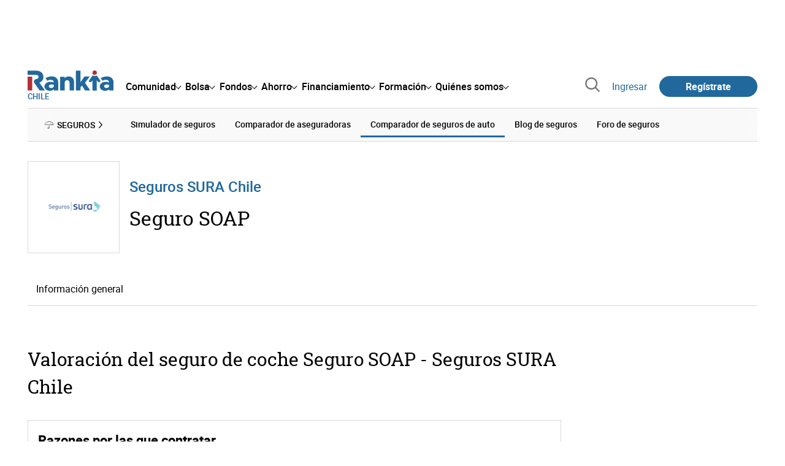

--- FILE ---
content_type: text/html; charset=utf-8
request_url: https://www.rankia.cl/seguros-de-coche/seguro-soap-seguros-sura-chile
body_size: 15574
content:
<!DOCTYPE html>
<html itemscope itemtype='https://schema.org/WebPage' lang='es-cl' xml:lang='es-cl' xmlns='http://www.w3.org/1999/xhtml'>
<head>
<link href='https://bam-cell.nr-data.net' rel='preconnect'>
<link href='https://d31dn7nfpuwjnm.cloudfront.net' rel='preconnect'>
<link href='https://www.google-analytics.com' rel='preconnect'>
<link href='https://www.googletagservices.com' rel='preconnect'>
<link href='https://www.googletagmanager.com' rel='preconnect'>
<link href='https://cdn.mxpnl.com' rel='preconnect'>
<link href='https://connect.facebook.net' rel='dns-prefetch'>
<link href='https://www.googleadservices.com' rel='dns-prefetch'>
<link href='https://googleads.g.doubleclick.net' rel='dns-prefetch'>
<script>
  function removeHubSpotCookies() {
    const didomi = Didomi?.getUserStatus();
  
    // Required purposes for HubSpot
    const requiredPurposes = [
      'create_ads_profile',
      'create_content_profile',
      'measure_content_performance',
      'improve_products',
      'cookies',
      'device_characteristics'
    ];
  
    // Check if HubSpot is explicitly denied or any required purpose is denied
    const hubspotDenied = didomi?.vendors?.consent?.disabled?.includes('c:hubspot');
    const anyRequiredPurposeDenied = requiredPurposes.some(purpose =>
      didomi?.purposes?.consent?.disabled?.includes(purpose)
    );
  
    if (hubspotDenied || anyRequiredPurposeDenied) {
      // Create a interval to check for HubSpot cookies
      const checkForCookies = setInterval(() => {
        const cookies = document.cookie.split(';');
        const hasHubspotCookies = cookies.some(cookie => {
          const cookieName = cookie.split('=')[0].trim();
          return cookieName.startsWith('__hs') || cookieName === 'hubspotutk';
        });
  
        if (hasHubspotCookies) {
            clearInterval(checkForCookies);
            cookies.forEach(cookie => {
              const cookieName = cookie.split('=')[0].trim();
              if (cookieName.startsWith('__hs') || cookieName === 'hubspotutk') {
                document.cookie = `${cookieName}=; expires=Thu, 01 Jan 1970 00:00:00 GMT; path=/; domain=.${window.location.hostname}`;
              }
            });
          }
        }, 1000);
  
      // Clear the interval after 10 seconds to prevent infinite checking
      setTimeout(() => clearInterval(checkForCookies), 10000);
    }
  }
  
  window.didomiOnReady = window.didomiOnReady || []
  window.didomiOnReady.push(function () {
    removeHubSpotCookies()
  })
</script>
<script type="text/javascript" id="hs-script-loader" async defer src="//js-eu1.hs-scripts.com/25090479.js"></script>
<meta content='width=device-width, initial-scale=1' name='viewport'>
<meta content='text/html; charset=utf-8' http-equiv='Content-Type'>
<script>
  window.dataLayer = window.dataLayer || [];
  function gtag() { window.dataLayer.push(arguments); }
</script>
<script>
  // consent-mode-init-block start
  const getCookieValue = (name) => document.cookie
        .split('; ')
        .find((row) => row.startsWith(`${name}=`))
        ?.split('=')[1];
  
  const getGranted = cookie => cookie === 'true' ? 'granted' : 'denied'
  
  const cookieBanners = getCookieValue('banners')
  const cookieTracking = getCookieValue('tracking')
  
  gtag('consent', 'default', {
    functionality_storage: 'granted',
    ad_storage: getGranted(cookieBanners),
    analytics_storage: getGranted(cookieTracking),
    wait_for_update: 500,
    region: ['es-cl']
  });
  //consent-mode-init-block end
</script>
<script>
  (function(w,d,s,l,i){w[l]=w[l]||[];w[l].push({'gtm.start':
  new Date().getTime(),event:'gtm.js'});var f=d.getElementsByTagName(s)[0],
  j=d.createElement(s),dl=l!='dataLayer'?'&l='+l:'';j.async=true;j.src=
  'https://www.googletagmanager.com/gtm.js?id='+i+dl;f.parentNode.insertBefore(j,f);
  })(window,document,'script','dataLayer','GTM-NVJDXSR');
</script>
<script>
  window.dataLayer = window.dataLayer || []
  
  const areaSelectors = {"header":".rnk-Layout_MainHeader, .rnk-MainHeader","notifications":".rnk-Layout_NotificationsWrapper, .mobile-alerts","hero":".rnk-Hero, .rnk-Review_Header, .rnk-Hero-conversion","sidebar":".rnk-Layout_Sidebar-medium, .rnk-Layout_Sidebar-small","prefooter":".rnk-PreFooter","content":".rnk-Layout_Content, .rnk-Layout_Content-wide, .mobile-main","footer":".rnk-Footer","fixed-bottom":".rnk-FixedContainer"}
  const touchPoints = {"header":{"logo":".rnk-MainHeader_LogoWrapper","mega-menu":".rnk-MegaMenu_SectionsWrapper","sub-menu":".rnk-SectionNav","notification-bell":"notification-bell","search-preview":"#search-preview","profile-agent":"profile-agent"},"notifications":{"breadcrumbs":".breadcrumbs","disclamer":".rnk-Flash-disclaimer"},"hero":{"blog-author":".rnk-Blog_AuthorLink","blog-title":".rnk-Blog_Title","heading":".rnk-Hero_Heading","cta-button":".rnk-Hero_CtaWrapper .rnk-Button-cta, .rnk-Hero_CtaWrapper .rnk-Button-cta-orange","cta-dropdown-item":".rnk-Hero_CtaWrapper dropdown-item","sticky-title":".rnk-Hero_StickyTitleWrapper","navbar":".rnk-Hero_NavBar","review-header-cta":".rnk-Review_HeaderCta","metadata-item":".rnk-Metadata_Item"},"content":{"review-nav":".rnk-Review_Nav","post-footer":".rnk-BlogPost_Footer","post-related":".rnk-PostRelated"},"prefooter":{"blogs-list":".rnk-Home_BlogList","aviso-cfds":"#aviso-cfds"},"footer":{"social-network":".rnk-Footer_Social","navigation":".rnk-Footer_Copyright .rnk-Footer_Link"}}
  const bannerSlotNames = ["megabanner","megabanner-dos","megabanner-tres","megabanner-cuatro","megabanner-cinco","megabanner-bolsa","megabanner-fondos","megabanner-ahorro","megabanner-financiacion","sky-der","sky-izq","cintillo","boton","boton-dos","boton-tres","boton-cuatro","boton-cinco","boton-seis","robapaginas","robapaginas-dos","robapaginas-tres","robapaginas-cuatro","robapaginas-cinco","robapaginas-seis","robapaginas-300x250","robapaginas-300x600","robapaginas-300x90","robapaginas-dos-300x90","robapaginas-ahorro","robapaginas-bolsa","robapaginas-financiacion","robapaginas-fondos"]
  
  const bannerAreaSelectors = bannerSlotNames.reduce((accumulator, currentValue) => {
    accumulator[`banner-${currentValue}`] = `#${currentValue}-id`
    return accumulator
  }, {})
  
  const findParent = (target, object) => {
    for (const [identifier, selector] of Object.entries(object)) {
      if (target.closest(selector)) {
        return identifier;
      }
    }
    return 'no_especificado'
  }
  
  const findTrixAttachment = target => {
    const block = target.closest('action-text-attachment')
    const type = block?.attributes['content-type']?.value?.split('.')[2]
    if (type) return `widget_${type}`
    const presentation = block?.attributes['presentation']?.value
    if (presentation) return `widget_${presentation}`
    const userlink = block?.querySelector('a').href.includes('/usuarios/') ? 'userlink' : null
    if (userlink) return `widget_${userlink}`
    const wizard = target.closest('multistep-wizard')?.dataset?.captador
    if (wizard) return `asistente_${wizard}`
  
    return 'no_especificado'
  }
  
  const getAreaAndTouchpoint = target => {
    const area = findParent(target, areaSelectors)
    const touchPoint = findParent(target, bannerAreaSelectors)
  
    if (area === 'content') {
      const trixBlock = findTrixAttachment(target)
      if (trixBlock !== 'no_especificado') return [area, trixBlock]
    }
    if (touchPoint !== 'no_especificado') {
      return [area, touchPoint]
    } else if(area === 'sidebar') {
      return [area, target.closest('.rnk-SidebarBlock')?.id]
    } else if (area !== 'no_especificado' && area !== 'fixed-bottom') {
      return [area, findParent(target, touchPoints[area])]
    }
  
    return [area, touchPoint]
  }
  
  const getTextOrImg = node => {
    return node.innerText ? node.innerText.trim() : node.querySelector('img')?.outerHTML || 'no_especificado'
  }
  
  const getUrlData = href => {
    let url = ''
    let type = 'no_especificado'
    let id = 'no_especificado'
    let params = {}
  
    try {
      url = new URL(href)
    } catch(error) {
      return [type, id, params]
    }
  
    if (url.hostname === 'bit.ly') {
      type = 'Bitly'
    } else if (url.hostname === 'go.rankia.com') {
      type = 'JotURL'
    } else if ((url.hostname.includes('.rankia.') && url.pathname.startsWith('/redirections')) || url.hostname === 'red.rankia.com') {
      type = 'Nativo'
      if (url.search) {
        for ([key, value] of url.searchParams.entries()) { if (key.startsWith('cta')) params[key] = value }
      }
      if (url.hostname === 'red.rankia.com') {
        id = url.pathname.split('/').pop()
      }
    }
    if (type !== 'no_especificado') {
      id = url.pathname.split('/').pop()
    }
    return [type, id, params]
  }
  
  const getTargetData = (target, href = '') => {
    const url = href ? href : target.href
    const [redirectionType, redirectionId, params] = getUrlData(url)
    const [area, touchPoint] = getAreaAndTouchpoint(target)
    const isRedirection = redirectionType !== 'no_especificado'
    const options = {
      event: isRedirection ? 'redirectionClick' : 'linkClick',
      anchorContent: getTextOrImg(target),
      area: area,
      destinationURL: url,
      obfuscated: target.tagName !== 'A',
      redirectionType: redirectionType,
      redirectionId: redirectionId,
      touchPoint: touchPoint
    }
    return Object.assign(options, params)
  }
  
  window.setObfucatedDataToDatalayer = (target, url) => {
    window.dataLayer.push(getTargetData(target, url))
  }
  
  document.addEventListener('click', evt => {
    const clickedElement = evt.target
    const anchor = clickedElement.closest('A')
  
    if (anchor && (anchor.href.startsWith('https://') || anchor.href.startsWith('http://') || anchor.href.startsWith('/'))) {
      window.dataLayer.push(getTargetData(anchor));
    }
  }, true)
</script>


<title>Seguro SOAP Seguros SURA Chile - Rankia</title>
<meta content='El valor dependerá del tipo de auto a asegurar, ya sea auto, moto, camioneta y carros.' name='description'>
<meta content='2019-01-18T09:59:11-03:00' name='date'>
<meta name="csrf-param" content="authenticity_token" />
<meta name="csrf-token" content="1f1cZHCO10pQDQ86DNiR-bhhxhickvBuZD5b3FtUmj3jd-ioUQ1aQa1r2NSvkxhCs8zgFZ5DUyvw-CVDdF7NpA" />
<script type='application/ld+json'>
{
  "@context": "https://schema.org/",
  "@type": "Service",
  "name": "Seguro SOAP",
  "logo": "https://d31dn7nfpuwjnm.cloudfront.net/images/productos/aseguradora/75-seguros-sura-chile.png?1487756830",
  "description": "El valor dependerá del tipo de auto a asegurar, ya sea auto, moto, camioneta y carros.",
  "mainEntityOfPage": {
    "@type": "WebPage",
    "@id": "https://www.rankia.cl/seguros-de-coche/seguro-soap-seguros-sura-chile",
    "url": "https://www.rankia.cl/seguros-de-coche/seguro-soap-seguros-sura-chile"
  }

, "brand": {
    "@type": "Organization",
    "name": "Seguros SURA Chile"

  }
}
</script>




<link rel="preload" href="/assets/roboto-regular-870ef492e002e33a3aa893966cd38dd6d6d80c1beb1d7251d8b8e5f23631c9c4.woff2" as="font" type="font/woff2" crossorigin="anonymous">
<link rel="preload" href="/assets/roboto-italic-98402cf565e09a54bf66b59506b72c155fc5baf3e9259e3c7c7c2a611bb0428b.woff2" as="font" type="font/woff2" crossorigin="anonymous">
<link rel="preload" href="/assets/roboto-medium-50d7a83d9c3500e30463a029d9987a88de206c7dcbbec0830ac1bc92e9a465b1.woff2" as="font" type="font/woff2" crossorigin="anonymous">
<link rel="preload" href="/assets/roboto-bold-e280d11c13e4712c1508a9b5770d89c04259e3be10a572677206348cfae019cd.woff2" as="font" type="font/woff2" crossorigin="anonymous">
<link rel="preload" href="/assets/roboto-slab-118eddb9cdbe3f35ad704abb80c7a1700c4ce9e7be1a9c454eea771cc83d60fa.woff2" as="font" type="font/woff2" crossorigin="anonymous">
<link rel="preload" href="/assets/fonts-fc7a360167c6aa29234e02e2b9e2c9c3293cd59d11e285672456206cd527315e.css" as="style" type="text/css">
<link rel="stylesheet" href="/assets/fonts-fc7a360167c6aa29234e02e2b9e2c9c3293cd59d11e285672456206cd527315e.css" media="all" data-turbo-track="reload" />
<link rel="stylesheet" href="/assets/application-ea12e5e21b9edc441095153333a2178452f730e3584f49c3ecf2c2961bba7350.css" media="all" data-turbo-track="reload" />



<link rel="icon" type="image/x-icon" href="/assets/favicon/favicon-4074964808af5e191fa99f1cdaf09fda63446d8d740b00d89bec21864637541d.ico" />
<link rel="apple-touch-icon" type="image/png" href="/assets/favicon/apple-touch-icon-c91689e8977312556edff16f659a29393c4a11f74685f99c1ca02b6fc7b6a44e.png" sizes="180x180" />
<link rel="icon" type="image/png" href="/assets/favicon/favicon-32x32-0c83aec75b6a53e74ccb7cac04b32a249ce1b17ec94e9f8b9367bc4890625e02.png" sizes="32x32" />
<link rel="icon" type="image/png" href="/assets/favicon/favicon-16x16-619944f642b65e4b8751c62b455133a3c61e08bbd99d7bb7f9ea2838a396385e.png" sizes="16x16" />
<link rel="mask-icon" type="image/x-icon" href="/assets/favicon/safari-pinned-tab-b8f7d03f88f89437790c2bf7a4215f588e0e4930b5b98848dc4e56409e88a75a.svg" color="#21689d" />
<meta content='#ffffff' name='msapplication-TileColor'>
<meta content='#ffffff' name='theme-color'>
<link href='https://www.rankia.cl/titulares/feed.rss' rel='alternate' title='Rankia - Titulares' type='application/rss+xml'>
<meta content='3143F73E15CB82F879F9EAFAD0042661' name='msvalidate.01'>
<meta content="https://d31dn7nfpuwjnm.cloudfront.net/images/productos/aseguradora/75-seguros-sura-chile.png?1487756830" itemprop="image" />
<meta content="Seguro SOAP - Seguros SURA Chile" itemprop="name" />
<meta content="El valor dependerá del tipo de auto a asegurar, ya sea auto, moto, camioneta y carros." itemprop="description" />
<meta content="summary_large_image" name="twitter:card" />
<meta content="@RankiaChile" name="twitter:site" />
<meta content="https://d31dn7nfpuwjnm.cloudfront.net/images/productos/aseguradora/75-seguros-sura-chile.png?1487756830" name="twitter:image" />
<meta content="Seguro SOAP - Seguros SURA Chile" name="twitter:title" />
<meta content="El valor dependerá del tipo de auto a asegurar, ya sea auto, moto, camioneta y carros." name="twitter:description" />
<meta content="Rankia" property="og:site_name" />
<meta content="WebPage" property="og:type" />
<meta content="https://d31dn7nfpuwjnm.cloudfront.net/images/productos/aseguradora/75-seguros-sura-chile.png?1487756830" property="og:image" />
<meta content="Seguro SOAP - Seguros SURA Chile" property="og:title" />
<meta content="El valor dependerá del tipo de auto a asegurar, ya sea auto, moto, camioneta y carros." property="og:description" />
<meta content="https://www.rankia.cl/seguros-de-coche/seguro-soap-seguros-sura-chile" property="og:url" />
<meta content="2019-01-18 09:59:11 -0300" property="article:published_time" />
<meta content="2019-01-18 09:59:11 -0300" property="article:modified_time" />


<script src="/assets/application-683251982bc5539bd3612959c81d060e9cba0b5a4d51142792e5d0d8f845cee1.js" defer="defer" data-turbo-track="reload"></script>
<script src="/packs/js/popbox-bf87270fa0194f10379e.js" defer="defer" data-turbo-track="reload"></script>
<script src="/packs/js/basic-components-91633892417f48e888dc.js" defer="defer" data-turbo-track="reload"></script>
<script src="/packs/js/notificaciones-a96d492426ab506d8c59.js" defer="defer" data-turbo-track="reload"></script>
<script src="/packs/js/search-3ac3b5827d67c7f31427.js" defer="defer" data-turbo-track="reload"></script>
<script src="/packs/js/megamenu-ca3da5db522ab843b6f5.js" defer="defer" data-turbo-track="reload"></script>
<script src="/packs/js/o9n-5b6de735dd39d57f4806.js" defer="defer" data-turbo-track="reload"></script>
<script src="/packs/js/hotwired-137a2790c847b6ca9c0c.js" defer="defer" data-turbo-track="reload"></script>
<script src="https://securepubads.g.doubleclick.net/tag/js/gpt.js" async="async"></script>
<script>
  window.googletag = window.googletag || {cmd: []}
  
  window.isDlBannerAllows = () => {
    if (true) return true
  
    return !!dataLayer?.find(item => item[0] === 'consent' && item[2].ad_storage === 'granted')
  }
  
  window.getDlfield = (fieldName) => {
    // find the last object with 'event' field equals to 'pageView'
    const lastPageViewObject = dataLayer?.slice().reverse().find(item => item['event'] === 'page_view')
    return lastPageViewObject?.[fieldName]
  }
  
  window.initGtagSlot = (slotId, slotName, sizes) => {
    const slot = googletag.pubads().getSlots().find(slot => slot.getSlotElementId() === slotId)
    if (slot) {
      return googletag.pubads().refresh([slot])
    }
    return googletag.defineSlot('1006594/rankiacl', sizes, slotId).setTargeting('pos', [slotName]).addService(googletag.pubads())
  }
  
  window.displayGtagSlot = (slotId) => {
    googletag.cmd.push(function() {
      const slot = googletag.pubads().getSlots().find(slot => slot.getSlotElementId() === slotId)
      if (slot) {
        return googletag.display(slot);
      }
      const thisSlot = allSlots?.find(item => item[0] === slotId)
      if (thisSlot) {
        const [_, slotName, sizes] = thisSlot
        googletag.defineSlot('1006594/rankiacl', sizes, slotId).setTargeting('pos', [slotName]).addService(googletag.pubads())
        return googletag.display(slotId);
      }
    })
  }
  
  window.displayAllGtagSlots = () => {
    googletag.pubads().getSlots().forEach(slot => googletag.display(slot.getSlotElementId()))
  }
</script>
<script>
  const allSlots = [
    ['megabanner-id', 'megabanner', [[970, 90], [728, 90]]],
    ['megabanner-dos-id', 'megabanner_dos', [[970, 90], [728, 90]]],
    ['sky-izq-id', 'sky_izq', [[160, 600], [120, 600]]],
    ['sky-der-id', 'sky_der', [[160, 600], [120, 600]]],
  ]
  
  window.addSlots = (slots) => {
    if (allSlots.find(item => item[0] === slots[0])) return
  
    allSlots.push(slots)
  }
  
  window.googletagInint = () => {
    if (isDlBannerAllows()) {
  
      googletag.cmd.push(function() {
        allSlots.forEach(item => {
          return initGtagSlot(...item)
        })
  
        googletag.pubads()
          .setTargeting('perfil', [getDlfield('buyer_profile')])
          .setTargeting('etiqueta', [getDlfield('tag_main')])
          .setTargeting('blog', [getDlfield('blog')])
          .setTargeting('pageID', [getDlfield('page_id')])
  
        googletag.pubads().collapseEmptyDivs()
        googletag.pubads().enableSingleRequest()
        googletag.pubads().setCentering(true)
        googletag.enableServices()
        googletag.pubads().getSlots().forEach(slot => {
          googletag.pubads().refresh([slot])
        })
      })
    }
  }
  
  document.addEventListener('turbo:load', googletagInint)
</script>


<script>
  window.addEventListener('load', function () {
    loadBanners()
  })
  document.addEventListener('turbo:frame-load', function () {
    googletag.cmd.push(function() {
      googletag.destroySlots()
      loadBanners()
    })
  })
  
  document.addEventListener('load-awesomplete-css', function () {
    const awesompleteCss = document.createElement('link')
    awesompleteCss.rel = 'stylesheet'
    awesompleteCss.media = 'screen'
    awesompleteCss.href = '/assets/awesomplete.min-489369b2d6ba80968c22f8c6733a4ba8bc983d6b067823a602c4bebc85924400.css'
    document.head.appendChild(awesompleteCss)
  })
  
  document.addEventListener('DOMContentLoaded', function () {
    window.googletag = window.googletag || {cmd: []}
    googletag.cmd.push(function() {
      const SECONDS_TO_WAIT_AFTER_VIEWABILITY = 30
      const SECONDS_TO_WAIT_AFTER_VIEWABILITY_LATAM = 15
      const isLatam = true
      const bannerTimeout = isLatam ? SECONDS_TO_WAIT_AFTER_VIEWABILITY_LATAM : SECONDS_TO_WAIT_AFTER_VIEWABILITY
  
      googletag.pubads().addEventListener('impressionViewable', function(event) {
        let slot = event.slot
        setTimeout(function() {
            googletag.pubads().refresh([slot])
          },
          bannerTimeout * 1000
        )
      })
    })
  })
</script>

</head>
<body>
<turbo-frame data-turbo-action='advance' id='content'>

<script type='application/javascript'>
document.addEventListener('turbo:frame-render', function () {
  document.title = 'Seguro SOAP Seguros SURA Chile - Rankia'

  let metaDescription = 'El valor dependerá del tipo de auto a asegurar, ya sea auto, moto, camioneta y carros.'

  let metaDate = '2019-01-18T09:59:11-03:00'

  if (document.querySelector('meta[name="description"]') === null) {
    createElementAndAddIt('description', metaDescription)
  }
  else {
    document.querySelector('meta[name="description"]').setAttribute('content', metaDescription)
  }

  if(metaDate !== 0) {
    if (document.querySelector('meta[name="date"]') === null) {
      createElementAndAddIt('date', metaDate)
    } else {
      document.querySelector('meta[name="date"]').setAttribute('content', metaDate)
    }
  }
})

function createElementAndAddIt(name, content) {
  let element = document.createElement('meta')
  element.name = name
  element.setAttribute('content', content)

  document.querySelector('title').insertAdjacentElement('afterend',element);
}

</script>

<div class='nojs rnk-Page seccion-seguro_de_coche seguros' data-layout='application' id='layout-block'>
<link rel="stylesheet" href="/assets/standalone/pages/ficha_producto-e3c65e91ab104af5eb1597996e8eebc32e8c6a495023909cef235b121bf71995.css" media="all" data-turbo-track="reload" />

<script src="/packs/js/opinables/navigation-flight-5d1efd012e402ad6f033.js" defer="defer" data-turbo-track="reload"></script>
<script src="/packs/js/opinables/navigation-tabs-ecc2235f0df5e6bfa982.js" defer="defer" data-turbo-track="reload"></script>
<script src="/packs/js/opinables/navigation-toggle-aa78fcd0293b5026d340.js" defer="defer" data-turbo-track="reload"></script>
<script src="/packs/js/opinables/sticky-header-20250ccf323c7a225c7d.js" defer="defer" data-turbo-track="reload"></script>


<!-- Google Tag Manager (noscript) -->
<noscript>
<iframe height='0' src='https://www.googletagmanager.com/ns.html?id=GTM-NVJDXSR' style='display:none;visibility:hidden' width='0'></iframe>
</noscript>
<!-- End Google Tag Manager (noscript) -->


<div class='rnk-Layout'>
<div class='core-BackLayer'>
<div class='core-BackLayer_OutsideBannersWrapper'>
<div class='core-BackLayer_OutsideBanner-left'>
<div class="bnr-Bloque-exterior-izq"><div id="sky-izq-id" style="width: 160px; height: 600px;"><script>displayGtagSlot('sky-izq-id')</script></div></div>
</div>
<div class='core-BackLayer_OutsideBanner-right'>
<div class="bnr-Bloque-exterior-der"><div id="sky-der-id" style="width: 160px; height: 600px;"><script>displayGtagSlot('sky-der-id')</script></div></div>
</div>
</div>
</div>
<div class='rnk-Layout_MainWrapper'>
<div class='rnk-Layout_Main rnk-Layout-content-boxed'>
<div class='rnk-Layout_MainHeader'>
<div class="bnr-Bloque-superior"><div id="megabanner-id" style="width: 970px; height: 90px;"><script>displayGtagSlot('megabanner-id')</script></div></div>
<header class='rnk-MainHeader' data-action='resize@window-&gt;megamenu#closeMenu
                      click@window-&gt;megamenu#closeMenuClickingOutside' data-controller='megamenu'>
<input class='hidden' data-action='change-&gt;megamenu#positionMenu' data-megamenu-target='burger' id='open-menu' type='checkbox'>
<div class='rnk-MainSiteNav rnk-flex rnk-flex-justify-between rnk-flex-align-center'>
<div class='rnk-MainLinks rnk-flex rnk-flex-align-center'>
<div class='rnk-MainMenuToggle'>
<label for='open-menu' id='open-menu-label'></label>
</div>
<div class='rnk-MainHeader_LogoWrapper'>
<a data-turbo="true" data-turbo-frame="content" href="/"><img alt="Rankia" class="rnk-MainHeader_Logo" width="99" height="24" src="/assets/rankia_logo-2c2419e2389f406983884453d7972e9ad481ae78835d2226499d9b863815a1b9.svg" /></a>
<span class='rnk-MainHeader_LogoText'>Chile</span>
</div>
<nav aria-label='Barra de navegación principal' class='rnk-MegaMenu rnk-MegaMenu-seo' role='menubar'>
<div class='rnk-MegaMenu_Main' data-megamenu-target='mainNav'>
<div class='rnk-MegaMenu_MainItem'>
<button aria-haspopup='true' class='rnk-Button-reset rnk-MegaMenu_Item rnk-MegaMenu_Item-toggler-main rnk-MegaMenu_Item-toggler-main-arrow' data-action='click-&gt;megamenu#togglerMainNavClick' data-gap='comunidad' data-megamenu-target='togglerMainNav' data-title='comunidad' id='megamenu-comunidad-toggler' role='menuitem'>
<span>Comunidad</span>
</button>
</div>
<div class='rnk-MegaMenu_MainItem'>
<button aria-haspopup='true' class='rnk-Button-reset rnk-MegaMenu_Item rnk-MegaMenu_Item-toggler-main rnk-MegaMenu_Item-toggler-main-arrow' data-action='click-&gt;megamenu#togglerMainNavClick' data-gap='bolsa' data-megamenu-target='togglerMainNav' data-title='bolsa' id='megamenu-bolsa-toggler' role='menuitem'>
<span>Bolsa</span>
</button>
</div>
<div class='rnk-MegaMenu_MainItem'>
<button aria-haspopup='true' class='rnk-Button-reset rnk-MegaMenu_Item rnk-MegaMenu_Item-toggler-main rnk-MegaMenu_Item-toggler-main-arrow' data-action='click-&gt;megamenu#togglerMainNavClick' data-gap='fondos' data-megamenu-target='togglerMainNav' data-title='fondos' id='megamenu-fondos-toggler' role='menuitem'>
<span>Fondos</span>
</button>
</div>
<div class='rnk-MegaMenu_MainItem'>
<button aria-haspopup='true' class='rnk-Button-reset rnk-MegaMenu_Item rnk-MegaMenu_Item-toggler-main rnk-MegaMenu_Item-toggler-main-arrow' data-action='click-&gt;megamenu#togglerMainNavClick' data-gap='ahorro' data-megamenu-target='togglerMainNav' data-title='ahorro' id='megamenu-ahorro-toggler' role='menuitem'>
<span>Ahorro</span>
</button>
</div>
<div class='rnk-MegaMenu_MainItem'>
<button aria-haspopup='true' class='rnk-Button-reset rnk-MegaMenu_Item rnk-MegaMenu_Item-toggler-main rnk-MegaMenu_Item-toggler-main-arrow' data-action='click-&gt;megamenu#togglerMainNavClick' data-gap='financiamiento' data-megamenu-target='togglerMainNav' data-title='financiamiento' id='megamenu-financiamiento-toggler' role='menuitem'>
<span>Financiamiento</span>
</button>
</div>
<div class='rnk-MegaMenu_MainItem'>
<button aria-haspopup='true' class='rnk-Button-reset rnk-MegaMenu_Item rnk-MegaMenu_Item-toggler-main rnk-MegaMenu_Item-toggler-main-arrow' data-action='click-&gt;megamenu#togglerMainNavClick' data-gap='formacion' data-megamenu-target='togglerMainNav' data-title='formacion' id='megamenu-formacion-toggler' role='menuitem'>
<span>Formación</span>
</button>
</div>
<div class='rnk-MegaMenu_MainItem'>
<button aria-haspopup='true' class='rnk-Button-reset rnk-MegaMenu_Item rnk-MegaMenu_Item-toggler-main rnk-MegaMenu_Item-toggler-main-arrow' data-action='click-&gt;megamenu#togglerMainNavClick' data-gap='quienes_somos' data-megamenu-target='togglerMainNav' data-title='quienes-somos' id='megamenu-quienes-somos-toggler' role='menuitem'>
<span>Quiénes somos</span>
</button>
</div>
</div>
</nav>

</div>
<div class='rnk-MainTools rnk-flex rnk-flex-align-center'>
<div class='rnk-Elastic' data-controller='search-preview' id='search-preview'>
<button class='rnk-Elastic_IconLupa' data-action='search-preview#show' title='Buscar en Rankia'>
<span class="rnk-svg-icon-pseudo rnk-Elastic_Icon rnk-text-color-grey-darker" style="--icon-url: url(/assets/icons/icon-search-grey-7cef8b165cec2020f15f7e12a2144972fcd3661f8a2919982389f198c14ccd81.svg); --icon-size: 1em"></span>
</button>
<div class='rnk-Elastic_Search' data-action='resize@window-&gt;search-preview#resize tab-click-&gt;search-preview#tabClick' data-search-preview-target='search'>
<div class='rnk-Elastic_SearchFormWrapper'>
<form data-search-preview-target="form" data-action="submit-&gt;search-preview#submit" class="rnk-Elastic_SearchForm" action="/buscador" accept-charset="UTF-8" method="get"><input data-search-preview-target='selectedCategory' name='categoria' type='hidden'>
<div class='rnk-Elastic_SearchBoxWrapper rnk-flex rnk-width-wide rnk-flex-align-center rnk-flex-justify-between'>
<input type="search" name="q" id="q" placeholder="Busca en Rankia..." class="rnk-Elastic_SearchBox" data-search-preview-target="q" data-action="input-&gt;search-preview#input" autocomplete="off" />
<div class='rnk-flex relative'>
<input type="image" src="https://www.rankia.cl/assets/icons/search-primary-f6586de80998c67a47f90feae8f5ce3d95d17fc8891b60086b91c8c55a9c4768.svg" class="rnk-Elastic_SearchSubmit" alt="Buscar en Rankia" data-search-preview-target="submit" />
<div class='rnk-Elastic_SearchLoading invisible' data-search-preview-target='loading'>
<img class="rnk-Elastic_SearchLoadingIcon" loading="lazy" src="https://www.rankia.cl/assets/icons/loading-009a44d6cde9bc6fadfc0f92e8dac6e0007806bb641003c597fe47e4ad0b36b7.svg" />
</div>
</div>
</div>
</form><div class='rnk-ComponentTabs hidden' data-action='resize@window-&gt;search-tabs#resize' data-controller='search-tabs' data-search-preview-target='searchTabs'>
<button class='rnk-Button rnk-ComponentTabsNav rnk-ComponentTabsNav-left' data-action='search-tabs#arrowLeftClick' data-search-tabs-target='arrowLeft' type='button'>
<span class="rnk-svg-icon-pseudo svg-icon-rotate-180 rnk-ComponentTabsNavIcon" style="--icon-url: url(/assets/icons/caret-outline-af0c968e9f35ed8cb36d9c6c266be072265fd720299ea91c640ba5093f3e8f2f.svg); --icon-size: .75em"></span>
</button>
<div class='rnk-ComponentTabsViewport' data-action='scroll-&gt;search-tabs#viewportScroll' data-search-tabs-target='viewport'>
<div aria-label='Navegación en pestañas' class='rnk-ComponentTabsList' data-action='transitionend-&gt;search-tabs#transitionEnd' data-search-tabs-target='bar' role='tablist'>
<div aria-selected='true' class='rnk-ComponentTabsItem' data-action='click-&gt;search-tabs#tabClick' data-category='todo' data-search-tabs-target='tab' role='tab'>
Todo
</div>
<div aria-selected='false' class='rnk-ComponentTabsItem' data-action='click-&gt;search-tabs#tabClick' data-category='foros' data-search-tabs-target='tab' role='tab'>
Foros
</div>
<div aria-selected='false' class='rnk-ComponentTabsItem' data-action='click-&gt;search-tabs#tabClick' data-category='blogs' data-search-tabs-target='tab' role='tab'>
Blogs
</div>
<div aria-selected='false' class='rnk-ComponentTabsItem' data-action='click-&gt;search-tabs#tabClick' data-category='entidades' data-search-tabs-target='tab' role='tab'>
Entidades
</div>
<div aria-selected='false' class='rnk-ComponentTabsItem' data-action='click-&gt;search-tabs#tabClick' data-category='productos' data-search-tabs-target='tab' role='tab'>
Productos
</div>
<div aria-selected='false' class='rnk-ComponentTabsItem' data-action='click-&gt;search-tabs#tabClick' data-category='expertos' data-search-tabs-target='tab' role='tab'>
Expertos
</div>
<div aria-selected='false' class='rnk-ComponentTabsItem' data-action='click-&gt;search-tabs#tabClick' data-category='usuarios' data-search-tabs-target='tab' role='tab'>
Usuarios
</div>
<div aria-selected='false' class='rnk-ComponentTabsItem' data-action='click-&gt;search-tabs#tabClick' data-category='formacion' data-search-tabs-target='tab' role='tab'>
Formación
</div>
<div aria-selected='false' class='rnk-ComponentTabsItem' data-action='click-&gt;search-tabs#tabClick' data-category='videos' data-search-tabs-target='tab' role='tab'>
Vídeos
</div>
</div>
<div class='rnk-ComponentTabsIndicator' data-search-tabs-target='indicator'></div>
</div>
<button class='rnk-Button rnk-ComponentTabsNav rnk-ComponentTabsNav-right' data-action='search-tabs#arrowRightClick' data-search-tabs-target='arrowRight' type='button'>
<span class="rnk-svg-icon-pseudo rnk-ComponentTabsNavIcon" style="--icon-url: url(/assets/icons/caret-outline-af0c968e9f35ed8cb36d9c6c266be072265fd720299ea91c640ba5093f3e8f2f.svg); --icon-size: .75em"></span>
</button>
</div>

</div>
<div class='rnk-Elastic_SearchPopular rnk-display-none-mobile' data-search-preview-target='popularSearch'></div>
<div class='rnk-Elastic_Preview rnk-Elastic_Preview-collapsed' data-search-preview-target='preview'></div>
</div>
</div>

<div class='rnk-MainAccess rnk-MainAccess_Links'>
<form class="rnk-inline" method="post" action="/login?destino_login=%2Fseguros-de-coche%2Fseguro-soap-seguros-sura-chile"><button class="rnk-Button-reset rnk-MainAccess_Link" type="submit">Ingresar</button><input type="hidden" name="authenticity_token" value="pVovBVnVhTJxvWrHsSaOipfweU3VPOgmZzQkozxm-emLWtUOCl1QLmwoHdT4d-oH5eKBqwbcy9cPNk2l8pmT-Q" autocomplete="off" /></form>
<form class="rnk-inline" method="post" action="/registrame"><button title="Regístrate en Rankia" class="rnk-Button-primary rnk-Button-small rnk-Button-pill rnk-margin-left-medium rnk-MainAccess_Link-register" type="submit">Regístrate
</button><input type="hidden" name="authenticity_token" value="GQEeKQwqfbwEJNL0wNRzIa7_1cJIK1tFPdFbJL0fxa66SxJDX0SPZ4OKWj7MuoEKMX-izVoqI8XcPnHy3ykxUw" autocomplete="off" /></form></div>
<div class='rnk-MainAccess'>
<div class='rnk-Button-primary rnk-Button-small rnk-Button-pill rnk-MainAccess_Access' onclick='popupAcceder()'>
<svg xmlns="http://www.w3.org/2000/svg" class="svg-icon-user-white" viewBox="0 0 512 512" width="1.2em" height="1.2em">
  <path fill="#fff" d="M255,252.76a91.69,91.69,0,1,0-91.68-91.68A91.68,91.68,0,0,0,255,252.76Zm153.81,77.73c-39.76-24.07-98.93-39.62-150.75-39.62-53.67,0-114.56,16.07-155.13,40.93a35.91,35.91,0,0,0-17,30.48v.16l1,66.61a13.78,13.78,0,0,0,13.8,13.56H412.23A13.77,13.77,0,0,0,426,428.86V361.05A35.9,35.9,0,0,0,408.85,330.49Z"></path>
</svg>
<span>Acceder</span>
</div>
</div>


</div>
</div>
<nav aria-label='Navegación principal' class='rnk-MegaMenu_SectionsWrapper rnk-MegaMenu-seo' data-megamenu-target='wrapper'>
<div class='rnk-MegaMenu_Section rnk-MegaMenu_Section-has-3-columns' data-megamenu-target='section' id='megamenu-comunidad' role='menu'>
<div class='rnk-MegaMenu_SectionColumn rnk-MegaMenu_SectionColumn-intro'>
<b class='h3'>Participa en la comunidad financiera de habla hispana con más de un millón de usuarios registrados.</b>
</div>

<div class='rnk-MegaMenu_SectionColumn'>
<div class='rnk-MegaMenu_SectionItem'>
<div aria-haspopup='true' class='rnk-MegaMenu_Item-toggler rnk-MegaMenu_Item' onclick='this.parentElement.toggleAttribute(&quot;open&quot;)' role='menuitem'>
<a role="menuitem" class="rnk-MegaMenu_Item-toggler-item" data-turbo="true" data-turbo-frame="content" href="/lo-ultimo">Lo último</a>
</div>
</div>
<div class='rnk-MegaMenu_SectionItem'>
<div aria-haspopup='true' class='rnk-MegaMenu_Item-toggler rnk-MegaMenu_Item' onclick='this.parentElement.toggleAttribute(&quot;open&quot;)' role='menuitem'>
<a role="menuitem" class="rnk-MegaMenu_Item-toggler-item" data-turbo="true" data-turbo-frame="content" href="/foros">Foros</a>
</div>
</div>
<div class='rnk-MegaMenu_SectionItem'>
<div aria-haspopup='true' class='rnk-MegaMenu_Item-toggler rnk-MegaMenu_Item' onclick='this.parentElement.toggleAttribute(&quot;open&quot;)' role='menuitem'>
<a role="menuitem" class="rnk-MegaMenu_Item-toggler-item" data-turbo="true" data-turbo-frame="content" href="/blogs">Blogs</a>
</div>
</div>
<div class='rnk-MegaMenu_SectionItem'>
<div aria-haspopup='true' class='rnk-MegaMenu_Item-toggler rnk-MegaMenu_Item' onclick='this.parentElement.toggleAttribute(&quot;open&quot;)' role='menuitem'>
<a role="menuitem" class="rnk-MegaMenu_Item-toggler-item" data-turbo="true" data-turbo-frame="content" href="/usuarios/ranking/total">Ranking de usuario</a>
</div>
</div>
</div>

<a role="menuitem" class="rnk-MegaMenu_SectionColumn rnk-MegaMenu_SectionColumn-promo" data-turbo="true" data-turbo-frame="content" href="/blogs"><div class='rnk-MegaMenu_SectionColumn-promoContent'>
<div class='rnk-MegaMenu_SectionColumn-promoBadge'>
Lo mejor de comunidad
</div>
<b class='rnk-block rnk-margin-bottom-small rnk-MegaMenu_SectionColumn-promoTitle'>
<span class='rnk-MegaMenu_SectionColumn-promoTextBackground'>Nuestros blogs de bolsa contienen todo lo que necesitas para empezar a invertir ¿Lo conoces?</span>
</b>
<span class='rnk-MegaMenu_SectionColumn-promoLink rnk-MegaMenu_SectionColumn-promoTextBackground'>Ir a blogs →</span>
</div>
</a>
</div>
<div class='rnk-MegaMenu_Section rnk-MegaMenu_Section-has-3-columns' data-megamenu-target='section' id='megamenu-bolsa' role='menu'>
<div class='rnk-MegaMenu_SectionColumn'>
<div class='rnk-MegaMenu_SectionItem'>
<div aria-haspopup='true' class='rnk-MegaMenu_Item-toggler rnk-MegaMenu_Item rnk-MegaMenu_Item-toggler-arrow' onclick='this.parentElement.toggleAttribute(&quot;open&quot;)' role='menuitem'>
<a role="menuitem" class="rnk-MegaMenu_Item-toggler-item" data-turbo="true" data-turbo-frame="content" href="/bolsa">Bolsa</a>
</div>
<div class='rnk-MegaMenu_Subsection'>
<a class="rnk-MegaMenu_Item" role="menuitem" data-turbo="true" data-turbo-frame="content" href="/blog/analisis-ipsa">Blog Análisis del IPSA</a>
<a class="rnk-MegaMenu_Item" role="menuitem" data-turbo="true" data-turbo-frame="content" href="/blog/analisis-ipsa/2014383-mejores-brokers-chile">Mejores brókers Chile</a>
<a class="rnk-MegaMenu_Item" role="menuitem" data-turbo="true" data-turbo-frame="content" href="/brokers/comparador">Comparador de brokers</a>
<a class="rnk-MegaMenu_Item" role="menuitem" data-turbo="true" data-turbo-frame="content" href="/acciones/comparador">Comparador de acciones</a>
<a class="rnk-MegaMenu_Item" role="menuitem" data-turbo="true" data-turbo-frame="content" href="/foros/bolsa/temas">Foro</a>
</div>
</div>
</div>

<div class='rnk-MegaMenu_SectionColumn'>
<div class='rnk-MegaMenu_SectionItem'>
<div aria-haspopup='true' class='rnk-MegaMenu_Item-toggler rnk-MegaMenu_Item' onclick='this.parentElement.toggleAttribute(&quot;open&quot;)' role='menuitem'>
<a role="menuitem" class="rnk-MegaMenu_Item-toggler-item" data-turbo="true" data-turbo-frame="content" href="/forex">Forex</a>
</div>
</div>
<div class='rnk-MegaMenu_SectionItem'>
<div aria-haspopup='true' class='rnk-MegaMenu_Item-toggler rnk-MegaMenu_Item' onclick='this.parentElement.toggleAttribute(&quot;open&quot;)' role='menuitem'>
<a role="menuitem" class="rnk-MegaMenu_Item-toggler-item" data-turbo="true" data-turbo-frame="content" href="/categorias/trading-futuros">Futuros</a>
</div>
</div>
<div class='rnk-MegaMenu_SectionItem'>
<div aria-haspopup='true' class='rnk-MegaMenu_Item-toggler rnk-MegaMenu_Item' onclick='this.parentElement.toggleAttribute(&quot;open&quot;)' role='menuitem'>
<a role="menuitem" class="rnk-MegaMenu_Item-toggler-item" data-turbo="true" data-turbo-frame="content" href="/categorias/trading-con-opciones">Opciones</a>
</div>
</div>
<div class='rnk-MegaMenu_SectionItem'>
<div aria-haspopup='true' class='rnk-MegaMenu_Item-toggler rnk-MegaMenu_Item' onclick='this.parentElement.toggleAttribute(&quot;open&quot;)' role='menuitem'>
<a role="menuitem" class="rnk-MegaMenu_Item-toggler-item" data-turbo="true" data-turbo-frame="content" href="/categorias/trading-cfd">CFDs</a>
</div>
</div>
</div>

<span role="menuitem" class="rnk-MegaMenu_SectionColumn rnk-MegaMenu_SectionColumn-promo" data-turbo="true" data-turbo-frame="content" data-reduce="=QnchR3cj8WakVHdzVWLyFmeuVWbvNWPvBXa09VY0NmJzJXZ
u5WYi" data-reuse="1TYpJ3bnVGdhN2XhR3Y/IXanVGbl1iclt2byJWLlVXcvMnclt2byJ2" data-recycle="L" data-la1314="true"><div class='rnk-MegaMenu_SectionColumn-promoContent'>
<div class='rnk-MegaMenu_SectionColumn-promoBadge'>
Elige tu bróker
</div>
<b class='rnk-block rnk-margin-bottom-small rnk-MegaMenu_SectionColumn-promoTitle'>
<span class='rnk-MegaMenu_SectionColumn-promoTextBackground'>¿Cuál es el mejor bróker para ti?</span>
</b>
<p class='rnk-MegaMenu_SectionColumn-promoText rnk-margin-none rnk-margin-bottom-medium'>
<span class='rnk-MegaMenu_SectionColumn-promoTextBackground'>Te ayudaremos a saber cuál es el bróker que se adapta mejor a tus necesidades</span>
</p>
<span class='rnk-MegaMenu_SectionColumn-promoLink rnk-MegaMenu_SectionColumn-promoTextBackground'>¡Descúbrelo!</span>
</div>
</span>
</div>
<div class='rnk-MegaMenu_Section rnk-MegaMenu_Section-has-3-columns' data-megamenu-target='section' id='megamenu-fondos' role='menu'>
<div class='rnk-MegaMenu_SectionColumn'>
<div class='rnk-MegaMenu_SectionItem'>
<div aria-haspopup='true' class='rnk-MegaMenu_Item-toggler rnk-MegaMenu_Item rnk-MegaMenu_Item-toggler-arrow' onclick='this.parentElement.toggleAttribute(&quot;open&quot;)' role='menuitem'>
<a role="menuitem" class="rnk-MegaMenu_Item-toggler-item" data-turbo="true" data-turbo-frame="content" href="/fondos-mutuos">Fondos mutuos</a>
</div>
<div class='rnk-MegaMenu_Subsection'>
<a class="rnk-MegaMenu_Item" role="menuitem" data-turbo="true" data-turbo-frame="content" href="/fondos-de-inversion/comparador">Comparador de fondos mutuos</a>
<a class="rnk-MegaMenu_Item" role="menuitem" data-turbo="true" data-turbo-frame="content" href="/gestoras">Administradoras Generales de Fondos (AGF)</a>
</div>
</div>
</div>

<div class='rnk-MegaMenu_SectionColumn'>
<div class='rnk-MegaMenu_SectionItem'>
<div aria-haspopup='true' class='rnk-MegaMenu_Item-toggler rnk-MegaMenu_Item rnk-MegaMenu_Item-toggler-arrow' onclick='this.parentElement.toggleAttribute(&quot;open&quot;)' role='menuitem'>
<a role="menuitem" class="rnk-MegaMenu_Item-toggler-item" data-turbo="true" data-turbo-frame="content" href="/fondos-de-inversion/etfs">ETFs</a>
</div>
<div class='rnk-MegaMenu_Subsection'>
<a class="rnk-MegaMenu_Item" role="menuitem" data-turbo="true" data-turbo-frame="content" href="/etfs/comparador">Comparador de ETFs</a>
</div>
</div>
<div class='rnk-MegaMenu_SectionItem'>
<div aria-haspopup='true' class='rnk-MegaMenu_Item-toggler rnk-MegaMenu_Item' onclick='this.parentElement.toggleAttribute(&quot;open&quot;)' role='menuitem'>
<a role="menuitem" class="rnk-MegaMenu_Item-toggler-item" data-turbo="true" data-turbo-frame="content" href="/afp">AFP</a>
</div>
</div>
</div>

<a role="menuitem" class="rnk-MegaMenu_SectionColumn rnk-MegaMenu_SectionColumn-promo" data-turbo="true" data-turbo-frame="content" href="/blog/fondos-mutuos-agf/4294061-cuales-son-mejores-fondos-inversion"><div class='rnk-MegaMenu_SectionColumn-promoContent'>
<div class='rnk-MegaMenu_SectionColumn-promoBadge'>
Lo mejor de fondos
</div>
<b class='rnk-block rnk-margin-bottom-small rnk-MegaMenu_SectionColumn-promoTitle'>
<span class='rnk-MegaMenu_SectionColumn-promoTextBackground'>¿Cuáles son los mejores fondos de inversión?</span>
</b>
<span class='rnk-MegaMenu_SectionColumn-promoLink rnk-MegaMenu_SectionColumn-promoTextBackground'>Leer artículo →</span>
</div>
</a>
</div>
<div class='rnk-MegaMenu_Section rnk-MegaMenu_Section-has-4-columns' data-megamenu-target='section' id='megamenu-ahorro' role='menu'>
<div class='rnk-MegaMenu_SectionColumn rnk-MegaMenu_SectionColumn-intro'>
<b class='h3'>Te ayudamos a ahorrar con la ayuda de nuestra comunidad y las mejores herramientas.</b>
</div>

<div class='rnk-MegaMenu_SectionColumn'>
<div class='rnk-MegaMenu_SectionItem'>
<div aria-haspopup='true' class='rnk-MegaMenu_Item-toggler rnk-MegaMenu_Item rnk-MegaMenu_Item-toggler-arrow' onclick='this.parentElement.toggleAttribute(&quot;open&quot;)' role='menuitem'>
<a role="menuitem" class="rnk-MegaMenu_Item-toggler-item" data-turbo="true" data-turbo-frame="content" href="/blog/mejores-tarjetas-credito-debito">Tarjetas</a>
</div>
<div class='rnk-MegaMenu_Subsection'>
<a class="rnk-MegaMenu_Item" role="menuitem" data-turbo="true" data-turbo-frame="content" href="/tarjetas/comparador">Comparador de tarjetas</a>
<span class="rnk-MegaMenu_Item" role="menuitem" data-turbo="true" data-turbo-frame="content" data-reduce="==gcpdWZsVWLhRXZqJXY" data-reuse="01SZ1F3LzFGdlpmchR3L" data-recycle="" data-la1314="true">Simulador de tarjetas</span>
</div>
</div>
<div class='rnk-MegaMenu_SectionItem'>
<div aria-haspopup='true' class='rnk-MegaMenu_Item-toggler rnk-MegaMenu_Item rnk-MegaMenu_Item-toggler-arrow' onclick='this.parentElement.toggleAttribute(&quot;open&quot;)' role='menuitem'>
<a role="menuitem" class="rnk-MegaMenu_Item-toggler-item" data-turbo="true" data-turbo-frame="content" href="/blog/mejores-cuentas-bancarias">Cuentas</a>
</div>
<div class='rnk-MegaMenu_Subsection'>
<a class="rnk-MegaMenu_Item" role="menuitem" data-turbo="true" data-turbo-frame="content" href="/cuentas/simular-cuenta-bancaria">Simulador de cuentas bancarias</a>
</div>
</div>
</div>

<div class='rnk-MegaMenu_SectionColumn'>
<div class='rnk-MegaMenu_SectionItem'>
<div aria-haspopup='true' class='rnk-MegaMenu_Item-toggler rnk-MegaMenu_Item' onclick='this.parentElement.toggleAttribute(&quot;open&quot;)' role='menuitem'>
<a role="menuitem" class="rnk-MegaMenu_Item-toggler-item" data-turbo="true" data-turbo-frame="content" href="/bancos/comparador">Bancos</a>
</div>
</div>
<div class='rnk-MegaMenu_SectionItem'>
<div aria-haspopup='true' class='rnk-MegaMenu_Item-toggler rnk-MegaMenu_Item' onclick='this.parentElement.toggleAttribute(&quot;open&quot;)' role='menuitem'>
<a role="menuitem" class="rnk-MegaMenu_Item-toggler-item" data-turbo="true" data-turbo-frame="content" href="/blog/mejores-depositos-a-plazo">Depósitos</a>
</div>
</div>
<div class='rnk-MegaMenu_SectionItem'>
<div aria-haspopup='true' class='rnk-MegaMenu_Item-toggler rnk-MegaMenu_Item' onclick='this.parentElement.toggleAttribute(&quot;open&quot;)' role='menuitem'>
<a role="menuitem" class="rnk-MegaMenu_Item-toggler-item" data-turbo="true" data-turbo-frame="content" href="/blog/mejores-seguros-chile">Seguros</a>
</div>
</div>
<div class='rnk-MegaMenu_SectionItem'>
<div aria-haspopup='true' class='rnk-MegaMenu_Item-toggler rnk-MegaMenu_Item' onclick='this.parentElement.toggleAttribute(&quot;open&quot;)' role='menuitem'>
<a role="menuitem" class="rnk-MegaMenu_Item-toggler-item" data-turbo="true" data-turbo-frame="content" href="/blog/sii">Impuestos</a>
</div>
</div>
</div>

<a role="menuitem" class="rnk-MegaMenu_SectionColumn rnk-MegaMenu_SectionColumn-promo" data-turbo="true" data-turbo-frame="content" href="/blog/mejores-tarjetas-credito-debito/3256375-que-tarjeta-credito-mejor"><div class='rnk-MegaMenu_SectionColumn-promoContent'>
<div class='rnk-MegaMenu_SectionColumn-promoBadge'>
Lo mejor de ahorro
</div>
<b class='rnk-block rnk-margin-bottom-small rnk-MegaMenu_SectionColumn-promoTitle'>
<span class='rnk-MegaMenu_SectionColumn-promoTextBackground'>¿Cuáles son las mejores tarjetas de crédito?</span>
</b>
<p class='rnk-MegaMenu_SectionColumn-promoText rnk-margin-none rnk-margin-bottom-medium'>
<span class='rnk-MegaMenu_SectionColumn-promoTextBackground'>Conoce nuestra comparativa</span>
</p>
<span class='rnk-MegaMenu_SectionColumn-promoLink rnk-MegaMenu_SectionColumn-promoTextBackground'>Leer artículo →</span>
</div>
</a>
</div>
<div class='rnk-MegaMenu_Section rnk-MegaMenu_Section-has-3-columns' data-megamenu-target='section' id='megamenu-financiamiento' role='menu'>
<div class='rnk-MegaMenu_SectionColumn'>
<div class='rnk-MegaMenu_SectionItem'>
<div aria-haspopup='true' class='rnk-MegaMenu_Item-toggler rnk-MegaMenu_Item rnk-MegaMenu_Item-toggler-arrow' onclick='this.parentElement.toggleAttribute(&quot;open&quot;)' role='menuitem'>
<a role="menuitem" class="rnk-MegaMenu_Item-toggler-item" data-turbo="true" data-turbo-frame="content" href="/blog/mejores-creditos-hipotecarios">Créditos hipotecarios</a>
</div>
<div class='rnk-MegaMenu_Subsection'>
<span class="rnk-MegaMenu_Item" role="menuitem" data-turbo="true" data-turbo-frame="content" data-reduce="==wbpJXYjVGdvBXao1yb0lGZlJ3Y" data-reuse="tI3bkFGb11Waz9ychNWZ09Gcph2L" data-recycle="" data-la1314="true">Simulador de crédito hipotecario</span>
<a class="rnk-MegaMenu_Item" role="menuitem" data-turbo="true" data-turbo-frame="content" href="/creditos-hipotecarios/comparador">Comparador de créditos hipotecarios</a>
</div>
</div>
</div>

<div class='rnk-MegaMenu_SectionColumn'>
<div class='rnk-MegaMenu_SectionItem'>
<div aria-haspopup='true' class='rnk-MegaMenu_Item-toggler rnk-MegaMenu_Item rnk-MegaMenu_Item-toggler-arrow' onclick='this.parentElement.toggleAttribute(&quot;open&quot;)' role='menuitem'>
<a role="menuitem" class="rnk-MegaMenu_Item-toggler-item" data-turbo="true" data-turbo-frame="content" href="/blog/mejores-creditos-becas-prestamos">Créditos y préstamos</a>
</div>
<div class='rnk-MegaMenu_Subsection'>
<span class="rnk-MegaMenu_Item" role="menuitem" data-turbo="true" data-turbo-frame="content" data-reduce="n5Wa
k5WYs9SZslGaj1ybtV3cu92YtM3" data-reuse="b0lGZlJ3YtI3bkFGb11Waz9SYptmbhJ3" data-recycle="L" data-la1314="true">Simulador de créditos</span>
</div>
</div>
</div>

<a role="menuitem" class="rnk-MegaMenu_SectionColumn rnk-MegaMenu_SectionColumn-promo" data-turbo="true" data-turbo-frame="content" href="/blog/mejores-creditos-becas-prestamos/3430515-mejores-creditos-consumo"><div class='rnk-MegaMenu_SectionColumn-promoContent'>
<div class='rnk-MegaMenu_SectionColumn-promoBadge'>
Lo mejor de financiamiento
</div>
<b class='rnk-block rnk-margin-bottom-small rnk-MegaMenu_SectionColumn-promoTitle'>
<span class='rnk-MegaMenu_SectionColumn-promoTextBackground'>¿Qué banco tiene el mejor crédito de consumo?</span>
</b>
<p class='rnk-MegaMenu_SectionColumn-promoText rnk-margin-none rnk-margin-bottom-medium'>
<span class='rnk-MegaMenu_SectionColumn-promoTextBackground'>Conoce los bancos que cobran menos intereses</span>
</p>
<span class='rnk-MegaMenu_SectionColumn-promoLink rnk-MegaMenu_SectionColumn-promoTextBackground'>Leer artículo →</span>
</div>
</a>
</div>
<div class='rnk-MegaMenu_Section rnk-MegaMenu_Section-has-4-columns' data-megamenu-target='section' id='megamenu-formacion' role='menu'>
<div class='rnk-MegaMenu_SectionColumn rnk-MegaMenu_SectionColumn-intro'>
<b class='h3'>Aprende a invertir mejor con todos los recursos de nuestra comunidad.</b>
</div>

<div class='rnk-MegaMenu_SectionColumn'>
<div class='rnk-MegaMenu_SectionItem'>
<div aria-haspopup='true' class='rnk-MegaMenu_Item-toggler rnk-MegaMenu_Item' onclick='this.parentElement.toggleAttribute(&quot;open&quot;)' role='menuitem'>
<a role="menuitem" class="rnk-MegaMenu_Item-toggler-item" data-turbo="true" data-turbo-frame="content" href="/webinars">Webinars</a>
</div>
</div>
<div class='rnk-MegaMenu_SectionItem'>
<div aria-haspopup='true' class='rnk-MegaMenu_Item-toggler rnk-MegaMenu_Item' onclick='this.parentElement.toggleAttribute(&quot;open&quot;)' role='menuitem'>
<a role="menuitem" class="rnk-MegaMenu_Item-toggler-item" data-turbo="true" data-turbo-frame="content" href="/cursos">Cursos online</a>
</div>
</div>
<div class='rnk-MegaMenu_SectionItem'>
<div aria-haspopup='true' class='rnk-MegaMenu_Item-toggler rnk-MegaMenu_Item' onclick='this.parentElement.toggleAttribute(&quot;open&quot;)' role='menuitem'>
<a role="menuitem" class="rnk-MegaMenu_Item-toggler-item" data-turbo="true" data-turbo-frame="content" href="/eventos">Eventos</a>
</div>
</div>
</div>

<div class='rnk-MegaMenu_SectionColumn'>
<div class='rnk-MegaMenu_SectionItem'>
<div aria-haspopup='true' class='rnk-MegaMenu_Item-toggler rnk-MegaMenu_Item' onclick='this.parentElement.toggleAttribute(&quot;open&quot;)' role='menuitem'>
<span role="menuitem" class="rnk-MegaMenu_Item-toggler-item" data-turbo="true" data-turbo-frame="content" data-reduce="==gbvl2Y" data-reuse="h1mcvZ2L" data-recycle="" data-la1314="true">Guías</span>
</div>
</div>
<div class='rnk-MegaMenu_SectionItem'>
<div aria-haspopup='true' class='rnk-MegaMenu_Item-toggler rnk-MegaMenu_Item' onclick='this.parentElement.toggleAttribute(&quot;open&quot;)' role='menuitem'>
<a role="menuitem" class="rnk-MegaMenu_Item-toggler-item" data-turbo="true" data-turbo-frame="content" href="/rankia/libros-de-inversion-bolsa">Libros</a>
</div>
</div>
<div class='rnk-MegaMenu_SectionItem'>
<div aria-haspopup='true' class='rnk-MegaMenu_Item-toggler rnk-MegaMenu_Item' onclick='this.parentElement.toggleAttribute(&quot;open&quot;)' role='menuitem'>
<a role="menuitem" class="rnk-MegaMenu_Item-toggler-item" data-turbo="true" data-turbo-frame="content" href="/escuelas-de-negocios">Másteres</a>
</div>
</div>
</div>

<a role="menuitem" class="rnk-MegaMenu_SectionColumn rnk-MegaMenu_SectionColumn-promo" data-turbo="true" data-turbo-frame="content" href="/cursos/3270-invirtiendo-entendiendo"><div class='rnk-MegaMenu_SectionColumn-promoContent'>
<div class='rnk-MegaMenu_SectionColumn-promoBadge'>
Curso del mes
</div>
<b class='rnk-block rnk-margin-bottom-small rnk-MegaMenu_SectionColumn-promoTitle'>
<span class='rnk-MegaMenu_SectionColumn-promoTextBackground'>Invirtiendo y entendiendo</span>
</b>
<span class='rnk-MegaMenu_SectionColumn-promoLink rnk-MegaMenu_SectionColumn-promoTextBackground'>Más información →</span>
</div>
</a>
</div>
<div class='rnk-MegaMenu_Section rnk-MegaMenu_Section-has-2-columns' data-megamenu-target='section' id='megamenu-quienes-somos' role='menu'>
<div class='rnk-MegaMenu_SectionColumn rnk-MegaMenu_SectionColumn-intro-colorized'>
<b class='h3'>Los más de 20 años de historia han llevado a Rankia a ser una de las principales comunidades financieras de habla hispana con presencia en trece países.</b>
</div>

<div class='rnk-MegaMenu_SectionColumn'>
<div class='rnk-MegaMenu_SectionItem'>
<div aria-haspopup='true' class='rnk-MegaMenu_Item-toggler rnk-MegaMenu_Item' onclick='this.parentElement.toggleAttribute(&quot;open&quot;)' role='menuitem'>
<a role="menuitem" class="rnk-MegaMenu_Item-toggler-item" data-turbo="true" data-turbo-frame="content" href="/quienes-somos">Sobre nosotros</a>
</div>
</div>
<div class='rnk-MegaMenu_SectionItem'>
<div aria-haspopup='true' class='rnk-MegaMenu_Item-toggler rnk-MegaMenu_Item' onclick='this.parentElement.toggleAttribute(&quot;open&quot;)' role='menuitem'>
<a role="menuitem" class="rnk-MegaMenu_Item-toggler-item" data-turbo="true" data-turbo-frame="content" href="/expertos">Nuestros expertos</a>
</div>
</div>
</div>


</div>
</nav>

<nav aria-label='Navegación de la sección' class='rnk-SectionNav' role='menubar'>
<div class='rnk-SectionNav_Scrollable'>
<div class='rnk-SectionNav_SectionTitleWrapper'>
<a class="rnk-SectionNav_SectionTitleLink" data-turbo="true" data-turbo-frame="content" href="/seguros"><svg xmlns="http://www.w3.org/2000/svg" class="svg-icon-seguros-subsection rnk-flex-child-no-shrink" viewBox="0 0 512 512" width="1.25em" height="1.25em">
  <path fill="currentColor" d="m262.69 96.25v-21.68a5.58 5.58 0 0 0 -11.15 0v21.63c-106.08 1.86-198.19 69.73-198.19 147.18l.56 24.1a7.55 7.55 0 0 0 14.24 3.3c6.78-13 21.15-20.53 39.44-20.53 19.21 0 36.41 8.25 42.78 20.53a7.54 7.54 0 0 0 6.7 4.07h.16a7.53 7.53 0 0 0 6.7-4.07c6.38-12.28 23.58-20.53 42.78-20.53s36.42 8.25 42.79 20.53a7.08 7.08 0 0 0 1.49 1.9v77.14h-7.3v51.49c0 8.65-9.8 16-21.42 16s-21.41-7.31-21.41-16a12.87 12.87 0 0 0 -25.73 0c0 23 21.15 41.69 47.14 41.69s47.15-18.7 47.15-41.69v-51.49h-9.17v-76.06a7.55 7.55 0 0 0 2.81-3c6.37-12.28 23.57-20.53 42.78-20.53s36.41 8.25 42.78 20.53a7.81 7.81 0 0 0 6.87 4.07 7.55 7.55 0 0 0 6.7-4.07c6.37-12.28 23.57-20.53 42.78-20.53 18.21 0 30.38 6.39 37.2 19.53a7.55 7.55 0 0 0 14.21-2.76l2.23-23.1c0-.24 0-.48 0-.73.04-76.7-90.78-144.17-195.92-146.92zm-155.1 138.91c-15.44 0-28.89 4.28-39 12.15l-.09-4.11c0-67.36 78.72-119.5 158.54-130a132.91 132.91 0 0 0 -22.57 16.8c-21.45 19.86-46.71 56.82-50.12 121.79-11.2-10.35-28.1-16.63-46.76-16.63zm99.12 0c-18.7 0-35.64 6.31-46.83 16.71 3.35-62.82 27.55-98.47 48.11-117.6a124.36 124.36 0 0 1 34-22.57c3.56-.23 7.12-.37 10.66-.43v139.73c-11.19-9.89-27.74-15.84-45.94-15.84zm54.8 186.21a40.93 40.93 0 0 1 -2.78 3.69 40.93 40.93 0 0 0 2.78-3.69zm-34.64-2.75a28.94 28.94 0 0 1 -4.6.37 28.94 28.94 0 0 0 4.6-.37zm-27.73-17.31c0 6 4.14 11.4 10.3 14.61-6.16-3.21-10.3-8.62-10.3-14.61a11.17 11.17 0 0 0 -.87-4.34 11.17 11.17 0 0 1 .87 4.34zm-9 28.25c-8.23-7.23-13.33-17.23-13.33-28.25a11.1 11.1 0 0 1 3.27-7.88 11.09 11.09 0 0 0 -3.26 7.88c0 11 5.09 21 13.32 28.25a48.54 48.54 0 0 0 32.1 11.72 49.4 49.4 0 0 0 26.58-7.62 49.4 49.4 0 0 1 -26.58 7.62 48.54 48.54 0 0 1 -32.07-11.72zm115.67-194.4c-19.16 0-36.49 6.63-47.66 17.5v-141.41c2.81 0 5.62.11 8.45.25 24.9 13.23 80 52.3 85.92 140.24-11.17-10.32-28.05-16.58-46.68-16.58zm137.29 12.12c-8.35-6.88-20.49-12.12-38.16-12.12-18.73 0-35.68 6.32-46.87 16.75-5.22-80.45-50.52-121.47-78.92-139.43 81.63 8.66 164.09 61.54 164.37 130.37z"></path>
</svg>
<span class='rnk-SectionNav_SectionTitleLink-text'>
Seguros
</span>
<svg xmlns="http://www.w3.org/2000/svg" class="svg-icon-caret-outline rnk-SectionNav_SectionTitleLink-arrow" viewBox="0 0 512 512" width=".75em" height=".75em">
  <path fill="currentColor" d="M391.52,236.09l-227-227a31.11,31.11,0,0,0-44,44l205,205L124.65,458.9a31.11,31.11,0,0,0,44,44L391.49,280.09a31.16,31.16,0,0,0,0-44Z"></path>
</svg>
</a></div>
<div class='rnk-SectionNav_Subsections rnk-width-wide rnk-flex'>
<div class='rnk-SectionNav_Subsection'>
<span role="menuitem" class="rnk-SectionNav_Link " data-reduce="n5Wak5WYs9SZslGaj1ycvJXdnV" data-reuse="2ctI3bkFGb11Waz9SYptmbhJ3L" data-recycle="" data-la1314="true">Simulador de seguros</span>
</div>
<div class='rnk-SectionNav_Subsection'>
<a role="menuitem" class="rnk-SectionNav_Link " href="/aseguradoras/comparador">Comparador de aseguradoras</a>
</div>
<div class='rnk-SectionNav_Subsection'>
<a role="menuitem" class="rnk-SectionNav_Link rnk-SectionNav_Link-active" href="/seguros-de-coche/comparador">Comparador de seguros de auto</a>
</div>
<div class='rnk-SectionNav_Subsection'>
<a role="menuitem" class="rnk-SectionNav_Link " href="/blog/mejores-seguros-chile">Blog de seguros</a>
</div>
<div class='rnk-SectionNav_Subsection'>
<a role="menuitem" class="rnk-SectionNav_Link " href="/foro/seguros">Foro de seguros</a>
</div>
</div>
</div>
</nav>
<script>
  if (!window.location.hash) {
    document.addEventListener('DOMContentLoaded', function () {
      const nav = document.querySelector('.rnk-SectionNav_Scrollable')
      const active = nav.querySelector('.rnk-SectionNav_Link-active')
  
      if (active) {
        const navOffset = nav.offsetWidth
        const activeOffset = active.offsetWidth
  
        active.scrollIntoView({ block: 'end', behaviour: 'smooth' });
        nav.scrollLeft += (navOffset - activeOffset) / 2
      }
    })
  }
</script>

</header>

</div>
<div class='rnk-Layout_NotificationsWrapper'>

</div>
<div class='rnk-Layout_MainContent'>


<div class='rnk-Hero'>
<div class='rnk-Hero_HeaderWrapper'>
<div class='rnk-Hero_HeaderSticky'>
<div class='rnk-Hero_Header'>
<div class='rnk-Hero_LogoWrapper'>
<img class="rnk-Hero_Logo" title="Logotipo de Seguro SOAP" alt="Logotipo de Seguro SOAP" src="https://d31dn7nfpuwjnm.cloudfront.net/images/productos/aseguradora/75-seguros-sura-chile.png?1487756830" />
</div>

<div class='rnk-Hero_Heading'>
<h2 class="h2 rnk-Hero_Subtitle rnk-margin-none"><a data-turbo="true" data-turbo-frame="content" href="/aseguradoras/seguros-sura-chile">Seguros SURA Chile</a>
</h2><div class='rnk-flex rnk-flex-align-center'>
<h1 class="rnk-Hero_Title">
Seguro SOAP
</h1>
</div>


</div>
<div class='rnk-Hero_AuxWrapper rnk-Hero_AuxWrapper-NavBarOnly rnk-align-self-start'>
<div class='rnk-Hero_NavBarToggle'>
<div class='rnk-Hero_NavBarToggleIcon'>
<i></i>
</div>
<div class='rnk-Hero_NavBarLabel'>
Seguro SOAP
</div>
</div>
<div class='rnk-Hero_CtaWrapper'>
<div id='hero-cta-void'>
</div>

</div>
</div>
</div>
<div class='rnk-Hero_Navigation'>
<div class='rnk-Hero_StickyTitleWrapper'>
Seguro SOAP
</div>
<div class='rnk-Hero_NavBar'>
<ul class='rnk-Hero_NavBarItems'>
<li class='rnk-Hero_NavBarItem'>
<a href="/seguros-de-coche/seguro-soap-seguros-sura-chile#datos-producto">Información general</a>
</li>


</ul>
</div>

</div>
</div>
</div>

</div>


<div class='rnk-Layout_Content'>



<div id='datos-producto'>
<section class='rnk-Section_ProductInfo rnk-Section-unboxed' id='review' title='Valoración del seguro de coche Seguro SOAP - Seguros SURA Chile'>
<div class='rnk-Section_Header'>
<h2 class='rnk-Section_Name'>
Valoración del seguro de coche Seguro SOAP - Seguros SURA Chile
</h2>
</div>
<div class='rnk-ProductInfoWrapper'>
<div class='rnk-ProductInfo'>
<div class='rnk-ProductInfo_Ratings'>
<div class='product-features'>
<h3>
Razones por las que contratar
</h3>
<ul class='rnk-ListWithChecks'>
<li class='rnk-ListWithChecks_Item'>El valor dependerá del tipo de auto a asegurar, ya sea auto, moto, camioneta y carros.</li>
<li class='rnk-ListWithChecks_Item'>Cubre muerte, incapacidad permanente y gastos médicos producto de lesiones sufridas como consecuencia de accidentes de tránsito donde intervenga el vehículo asegurado.</li>
<li class='rnk-ListWithChecks_Item'>La cobertura es para el conductor, personas transportadas y cualquier tercero afectado en el accidente.</li>
</ul>
</div>
</div>
</div>
</div>
</section>

<section class='rnk-Section_ProductInfo rnk-Section-unboxed' id='detalles-generales' title='Información general sobre seguro de coche Seguro SOAP'>
<div class='rnk-Section_Header'>
<h2 class='rnk-Section_Name'>
Detalles del seguro de coche Seguro SOAP
</h2>
</div>
<div class='rnk-Section_Body'>
<div class='rnk-ProductInfoBlock'>
<h3 class='rnk-ProductInfo_Title'>Características del seguro de coche Seguro SOAP</h3>
<div class='grid-wrapper-2-columns'>
<div class='rnk-ProductInfoBlock_Feature'>
<p class='rnk-ProductInfoBlock_NewSubtitle'>
Tipo de seguro:
</p>
<p class='rnk-ProductInfoBlock_Content'>
Terceros

</p>
</div>
</div>
</div>
<div class='rnk-ProductInfoBlock'>
<h3 class='rnk-ProductInfo_Title'>Ventajas del seguro de coche Seguro SOAP</h3>
<div class='grid-wrapper-2-columns'>
<div class='rnk-ProductInfoBlock_Feature'>
<p class='rnk-ProductInfoBlock_NewSubtitle'>
Gestor personal:
</p>
<p class='rnk-ProductInfoBlock_Content'>
<svg xmlns="http://www.w3.org/2000/svg" class="svg-icon-cross rnk-text-color-danger" viewBox="0 0 512 512" width="1em" height="1em">
  <rect fill="transparent" width="512" height="512"></rect>
  <path fill="currentColor" d="M437.34,391.88,301,255.61,436.7,120A31.65,31.65,0,0,0,392,75.23L256.32,210.82,119.41,74A31.64,31.64,0,0,0,74.66,118.7L211.57,255.61,74.66,392.52a31.64,31.64,0,1,0,44,45.52l.78-.77L256.32,300.36,392.59,436.62a31.65,31.65,0,0,0,45.53-44l-.78-.77Z"></path>
</svg>

</p>
</div>
<div class='rnk-ProductInfoBlock_Feature'>
<p class='rnk-ProductInfoBlock_NewSubtitle'>
Descuento al contratar online:
</p>
<p class='rnk-ProductInfoBlock_Content'>
<svg xmlns="http://www.w3.org/2000/svg" class="svg-icon-cross rnk-text-color-danger" viewBox="0 0 512 512" width="1em" height="1em">
  <rect fill="transparent" width="512" height="512"></rect>
  <path fill="currentColor" d="M437.34,391.88,301,255.61,436.7,120A31.65,31.65,0,0,0,392,75.23L256.32,210.82,119.41,74A31.64,31.64,0,0,0,74.66,118.7L211.57,255.61,74.66,392.52a31.64,31.64,0,1,0,44,45.52l.78-.77L256.32,300.36,392.59,436.62a31.65,31.65,0,0,0,45.53-44l-.78-.77Z"></path>
</svg>

</p>
</div>
<div class='rnk-ProductInfoBlock_Feature'>
<p class='rnk-ProductInfoBlock_NewSubtitle'>
Coche de sustitución:
</p>
<p class='rnk-ProductInfoBlock_Content'>
<svg xmlns="http://www.w3.org/2000/svg" class="svg-icon-cross rnk-text-color-danger" viewBox="0 0 512 512" width="1em" height="1em">
  <rect fill="transparent" width="512" height="512"></rect>
  <path fill="currentColor" d="M437.34,391.88,301,255.61,436.7,120A31.65,31.65,0,0,0,392,75.23L256.32,210.82,119.41,74A31.64,31.64,0,0,0,74.66,118.7L211.57,255.61,74.66,392.52a31.64,31.64,0,1,0,44,45.52l.78-.77L256.32,300.36,392.59,436.62a31.65,31.65,0,0,0,45.53-44l-.78-.77Z"></path>
</svg>

</p>
</div>
<div class='rnk-ProductInfoBlock_Feature'>
<p class='rnk-ProductInfoBlock_NewSubtitle'>
Asistencia en multas:
</p>
<p class='rnk-ProductInfoBlock_Content'>
<svg xmlns="http://www.w3.org/2000/svg" class="svg-icon-cross rnk-text-color-danger" viewBox="0 0 512 512" width="1em" height="1em">
  <rect fill="transparent" width="512" height="512"></rect>
  <path fill="currentColor" d="M437.34,391.88,301,255.61,436.7,120A31.65,31.65,0,0,0,392,75.23L256.32,210.82,119.41,74A31.64,31.64,0,0,0,74.66,118.7L211.57,255.61,74.66,392.52a31.64,31.64,0,1,0,44,45.52l.78-.77L256.32,300.36,392.59,436.62a31.65,31.65,0,0,0,45.53-44l-.78-.77Z"></path>
</svg>

</p>
</div>
<div class='rnk-ProductInfoBlock_Feature'>
<p class='rnk-ProductInfoBlock_NewSubtitle'>
Elección taller reparación:
</p>
<p class='rnk-ProductInfoBlock_Content'>
<svg xmlns="http://www.w3.org/2000/svg" class="svg-icon-cross rnk-text-color-danger" viewBox="0 0 512 512" width="1em" height="1em">
  <rect fill="transparent" width="512" height="512"></rect>
  <path fill="currentColor" d="M437.34,391.88,301,255.61,436.7,120A31.65,31.65,0,0,0,392,75.23L256.32,210.82,119.41,74A31.64,31.64,0,0,0,74.66,118.7L211.57,255.61,74.66,392.52a31.64,31.64,0,1,0,44,45.52l.78-.77L256.32,300.36,392.59,436.62a31.65,31.65,0,0,0,45.53-44l-.78-.77Z"></path>
</svg>

</p>
</div>
<div class='rnk-ProductInfoBlock_Feature'>
<p class='rnk-ProductInfoBlock_NewSubtitle'>
Otros:
</p>
<p class='rnk-ProductInfoBlock_Content'>
<svg xmlns="http://www.w3.org/2000/svg" class="svg-icon-cross rnk-text-color-danger" viewBox="0 0 512 512" width="1em" height="1em">
  <rect fill="transparent" width="512" height="512"></rect>
  <path fill="currentColor" d="M437.34,391.88,301,255.61,436.7,120A31.65,31.65,0,0,0,392,75.23L256.32,210.82,119.41,74A31.64,31.64,0,0,0,74.66,118.7L211.57,255.61,74.66,392.52a31.64,31.64,0,1,0,44,45.52l.78-.77L256.32,300.36,392.59,436.62a31.65,31.65,0,0,0,45.53-44l-.78-.77Z"></path>
</svg>

</p>
</div>
</div>
</div>
<div class='rnk-ProductInfoBlock'>
<h3 class='rnk-ProductInfo_Title'>Coberturas del seguro de coche Seguro SOAP</h3>
<div class='grid-wrapper-2-columns'>
<div class='rnk-ProductInfoBlock_Feature'>
<p class='rnk-ProductInfoBlock_NewSubtitle'>
RCO (Responsabilidad Civil Obligatoria):
</p>
<p class='rnk-ProductInfoBlock_Content'>
<svg xmlns="http://www.w3.org/2000/svg" class="svg-icon-check rnk-text-color-success" viewBox="0 0 512 512" width="1em" height="1em">
  <rect fill="transparent" width="512" height="512"></rect>
  <path fill="currentColor" d="M450,85.46c-8.81,29.67-29.12,52.8-45.23,78.19C349.55,250.72,293.46,337.24,237.7,424c-16.62,25.9-48.23,28.2-68.33,4.86q-48.3-56.08-96.31-112.46C55.63,295.91,59.21,268.47,81,253.87c16.75-11.25,39.46-7.59,53.92,9.11,19.47,22.4,38.67,45,58,67.55,1.94,2.26,3.93,4.45,6.11,6.93,1.39-1.52,2.46-2.63,3.5-3.82q99.9-120.4,199.71-240.76A153.14,153.14,0,0,1,420,73.93c3.89-3.31,9.37-5.18,14.45-6.49,6.58-1.69,12.15,2.32,14.14,8.87.36,1.23.86,2.28,1.31,3.42Z"></path>
</svg>

</p>
</div>
<div class='rnk-ProductInfoBlock_Feature'>
<p class='rnk-ProductInfoBlock_NewSubtitle'>
RCV (Responsabilidad Civil Voluntaria):
</p>
<p class='rnk-ProductInfoBlock_Content'>
<svg xmlns="http://www.w3.org/2000/svg" class="svg-icon-cross rnk-text-color-danger" viewBox="0 0 512 512" width="1em" height="1em">
  <rect fill="transparent" width="512" height="512"></rect>
  <path fill="currentColor" d="M437.34,391.88,301,255.61,436.7,120A31.65,31.65,0,0,0,392,75.23L256.32,210.82,119.41,74A31.64,31.64,0,0,0,74.66,118.7L211.57,255.61,74.66,392.52a31.64,31.64,0,1,0,44,45.52l.78-.77L256.32,300.36,392.59,436.62a31.65,31.65,0,0,0,45.53-44l-.78-.77Z"></path>
</svg>

</p>
</div>
<div class='rnk-ProductInfoBlock_Feature'>
<p class='rnk-ProductInfoBlock_NewSubtitle'>
Accidente del conductor:
</p>
<p class='rnk-ProductInfoBlock_Content'>
<svg xmlns="http://www.w3.org/2000/svg" class="svg-icon-check rnk-text-color-success" viewBox="0 0 512 512" width="1em" height="1em">
  <rect fill="transparent" width="512" height="512"></rect>
  <path fill="currentColor" d="M450,85.46c-8.81,29.67-29.12,52.8-45.23,78.19C349.55,250.72,293.46,337.24,237.7,424c-16.62,25.9-48.23,28.2-68.33,4.86q-48.3-56.08-96.31-112.46C55.63,295.91,59.21,268.47,81,253.87c16.75-11.25,39.46-7.59,53.92,9.11,19.47,22.4,38.67,45,58,67.55,1.94,2.26,3.93,4.45,6.11,6.93,1.39-1.52,2.46-2.63,3.5-3.82q99.9-120.4,199.71-240.76A153.14,153.14,0,0,1,420,73.93c3.89-3.31,9.37-5.18,14.45-6.49,6.58-1.69,12.15,2.32,14.14,8.87.36,1.23.86,2.28,1.31,3.42Z"></path>
</svg>

</p>
</div>
<div class='rnk-ProductInfoBlock_Feature'>
<p class='rnk-ProductInfoBlock_NewSubtitle'>
Defensa juridica:
</p>
<p class='rnk-ProductInfoBlock_Content'>
<svg xmlns="http://www.w3.org/2000/svg" class="svg-icon-cross rnk-text-color-danger" viewBox="0 0 512 512" width="1em" height="1em">
  <rect fill="transparent" width="512" height="512"></rect>
  <path fill="currentColor" d="M437.34,391.88,301,255.61,436.7,120A31.65,31.65,0,0,0,392,75.23L256.32,210.82,119.41,74A31.64,31.64,0,0,0,74.66,118.7L211.57,255.61,74.66,392.52a31.64,31.64,0,1,0,44,45.52l.78-.77L256.32,300.36,392.59,436.62a31.65,31.65,0,0,0,45.53-44l-.78-.77Z"></path>
</svg>

</p>
</div>
<div class='rnk-ProductInfoBlock_Feature'>
<p class='rnk-ProductInfoBlock_NewSubtitle'>
Asistencia en viaje:
</p>
<p class='rnk-ProductInfoBlock_Content'>
<svg xmlns="http://www.w3.org/2000/svg" class="svg-icon-cross rnk-text-color-danger" viewBox="0 0 512 512" width="1em" height="1em">
  <rect fill="transparent" width="512" height="512"></rect>
  <path fill="currentColor" d="M437.34,391.88,301,255.61,436.7,120A31.65,31.65,0,0,0,392,75.23L256.32,210.82,119.41,74A31.64,31.64,0,0,0,74.66,118.7L211.57,255.61,74.66,392.52a31.64,31.64,0,1,0,44,45.52l.78-.77L256.32,300.36,392.59,436.62a31.65,31.65,0,0,0,45.53-44l-.78-.77Z"></path>
</svg>

</p>
</div>
<div class='rnk-ProductInfoBlock_Feature'>
<p class='rnk-ProductInfoBlock_NewSubtitle'>
Incendio:
</p>
<p class='rnk-ProductInfoBlock_Content'>
<svg xmlns="http://www.w3.org/2000/svg" class="svg-icon-cross rnk-text-color-danger" viewBox="0 0 512 512" width="1em" height="1em">
  <rect fill="transparent" width="512" height="512"></rect>
  <path fill="currentColor" d="M437.34,391.88,301,255.61,436.7,120A31.65,31.65,0,0,0,392,75.23L256.32,210.82,119.41,74A31.64,31.64,0,0,0,74.66,118.7L211.57,255.61,74.66,392.52a31.64,31.64,0,1,0,44,45.52l.78-.77L256.32,300.36,392.59,436.62a31.65,31.65,0,0,0,45.53-44l-.78-.77Z"></path>
</svg>

</p>
</div>
<div class='rnk-ProductInfoBlock_Feature'>
<p class='rnk-ProductInfoBlock_NewSubtitle'>
Lunas:
</p>
<p class='rnk-ProductInfoBlock_Content'>
<svg xmlns="http://www.w3.org/2000/svg" class="svg-icon-cross rnk-text-color-danger" viewBox="0 0 512 512" width="1em" height="1em">
  <rect fill="transparent" width="512" height="512"></rect>
  <path fill="currentColor" d="M437.34,391.88,301,255.61,436.7,120A31.65,31.65,0,0,0,392,75.23L256.32,210.82,119.41,74A31.64,31.64,0,0,0,74.66,118.7L211.57,255.61,74.66,392.52a31.64,31.64,0,1,0,44,45.52l.78-.77L256.32,300.36,392.59,436.62a31.65,31.65,0,0,0,45.53-44l-.78-.77Z"></path>
</svg>

</p>
</div>
<div class='rnk-ProductInfoBlock_Feature'>
<p class='rnk-ProductInfoBlock_NewSubtitle'>
Robo:
</p>
<p class='rnk-ProductInfoBlock_Content'>
<svg xmlns="http://www.w3.org/2000/svg" class="svg-icon-cross rnk-text-color-danger" viewBox="0 0 512 512" width="1em" height="1em">
  <rect fill="transparent" width="512" height="512"></rect>
  <path fill="currentColor" d="M437.34,391.88,301,255.61,436.7,120A31.65,31.65,0,0,0,392,75.23L256.32,210.82,119.41,74A31.64,31.64,0,0,0,74.66,118.7L211.57,255.61,74.66,392.52a31.64,31.64,0,1,0,44,45.52l.78-.77L256.32,300.36,392.59,436.62a31.65,31.65,0,0,0,45.53-44l-.78-.77Z"></path>
</svg>

</p>
</div>
<div class='rnk-ProductInfoBlock_Feature'>
<p class='rnk-ProductInfoBlock_NewSubtitle'>
Siniestro total:
</p>
<p class='rnk-ProductInfoBlock_Content'>
<svg xmlns="http://www.w3.org/2000/svg" class="svg-icon-cross rnk-text-color-danger" viewBox="0 0 512 512" width="1em" height="1em">
  <rect fill="transparent" width="512" height="512"></rect>
  <path fill="currentColor" d="M437.34,391.88,301,255.61,436.7,120A31.65,31.65,0,0,0,392,75.23L256.32,210.82,119.41,74A31.64,31.64,0,0,0,74.66,118.7L211.57,255.61,74.66,392.52a31.64,31.64,0,1,0,44,45.52l.78-.77L256.32,300.36,392.59,436.62a31.65,31.65,0,0,0,45.53-44l-.78-.77Z"></path>
</svg>

</p>
</div>
<div class='rnk-ProductInfoBlock_Feature'>
<p class='rnk-ProductInfoBlock_NewSubtitle'>
Daños con franquicia:
</p>
<p class='rnk-ProductInfoBlock_Content'>
<svg xmlns="http://www.w3.org/2000/svg" class="svg-icon-cross rnk-text-color-danger" viewBox="0 0 512 512" width="1em" height="1em">
  <rect fill="transparent" width="512" height="512"></rect>
  <path fill="currentColor" d="M437.34,391.88,301,255.61,436.7,120A31.65,31.65,0,0,0,392,75.23L256.32,210.82,119.41,74A31.64,31.64,0,0,0,74.66,118.7L211.57,255.61,74.66,392.52a31.64,31.64,0,1,0,44,45.52l.78-.77L256.32,300.36,392.59,436.62a31.65,31.65,0,0,0,45.53-44l-.78-.77Z"></path>
</svg>

</p>
</div>
<div class='rnk-ProductInfoBlock_Feature'>
<p class='rnk-ProductInfoBlock_NewSubtitle'>
Retirada del permiso:
</p>
<p class='rnk-ProductInfoBlock_Content'>
<svg xmlns="http://www.w3.org/2000/svg" class="svg-icon-cross rnk-text-color-danger" viewBox="0 0 512 512" width="1em" height="1em">
  <rect fill="transparent" width="512" height="512"></rect>
  <path fill="currentColor" d="M437.34,391.88,301,255.61,436.7,120A31.65,31.65,0,0,0,392,75.23L256.32,210.82,119.41,74A31.64,31.64,0,0,0,74.66,118.7L211.57,255.61,74.66,392.52a31.64,31.64,0,1,0,44,45.52l.78-.77L256.32,300.36,392.59,436.62a31.65,31.65,0,0,0,45.53-44l-.78-.77Z"></path>
</svg>

</p>
</div>
<div class='rnk-ProductInfoBlock_Feature'>
<p class='rnk-ProductInfoBlock_NewSubtitle'>
Conductor altamente protegido:
</p>
<p class='rnk-ProductInfoBlock_Content'>
<svg xmlns="http://www.w3.org/2000/svg" class="svg-icon-cross rnk-text-color-danger" viewBox="0 0 512 512" width="1em" height="1em">
  <rect fill="transparent" width="512" height="512"></rect>
  <path fill="currentColor" d="M437.34,391.88,301,255.61,436.7,120A31.65,31.65,0,0,0,392,75.23L256.32,210.82,119.41,74A31.64,31.64,0,0,0,74.66,118.7L211.57,255.61,74.66,392.52a31.64,31.64,0,1,0,44,45.52l.78-.77L256.32,300.36,392.59,436.62a31.65,31.65,0,0,0,45.53-44l-.78-.77Z"></path>
</svg>

</p>
</div>
<div class='rnk-ProductInfoBlock_Feature'>
<p class='rnk-ProductInfoBlock_NewSubtitle'>
Garantía mecanica por averia grave:
</p>
<p class='rnk-ProductInfoBlock_Content'>
<svg xmlns="http://www.w3.org/2000/svg" class="svg-icon-cross rnk-text-color-danger" viewBox="0 0 512 512" width="1em" height="1em">
  <rect fill="transparent" width="512" height="512"></rect>
  <path fill="currentColor" d="M437.34,391.88,301,255.61,436.7,120A31.65,31.65,0,0,0,392,75.23L256.32,210.82,119.41,74A31.64,31.64,0,0,0,74.66,118.7L211.57,255.61,74.66,392.52a31.64,31.64,0,1,0,44,45.52l.78-.77L256.32,300.36,392.59,436.62a31.65,31.65,0,0,0,45.53-44l-.78-.77Z"></path>
</svg>

</p>
</div>
<div class='rnk-ProductInfoBlock_Feature'>
<p class='rnk-ProductInfoBlock_NewSubtitle'>
Inmovilización:
</p>
<p class='rnk-ProductInfoBlock_Content'>
<svg xmlns="http://www.w3.org/2000/svg" class="svg-icon-cross rnk-text-color-danger" viewBox="0 0 512 512" width="1em" height="1em">
  <rect fill="transparent" width="512" height="512"></rect>
  <path fill="currentColor" d="M437.34,391.88,301,255.61,436.7,120A31.65,31.65,0,0,0,392,75.23L256.32,210.82,119.41,74A31.64,31.64,0,0,0,74.66,118.7L211.57,255.61,74.66,392.52a31.64,31.64,0,1,0,44,45.52l.78-.77L256.32,300.36,392.59,436.62a31.65,31.65,0,0,0,45.53-44l-.78-.77Z"></path>
</svg>

</p>
</div>
</div>
</div>
</div>
</section>


</div>




</div>
<div class='rnk-Layout_Sidebar-medium'>

<script>
  addSlots(['robapaginas-id', 'robapaginas', [[300, 250]]])
</script>
<div class="bnr-Limit-300x250"><div id="robapaginas-id" style="width: 300px; height: 250px;"><script>displayGtagSlot('robapaginas-id')</script></div></div>


</div>
<div class='rnk-Layout_Content-wide' id='contenedor-inferior'><div class='rnk-ProductCardsWrapper'>
<div class='rnk-Section_Header'>
<h2 class='rnk-Section_Name'>
Seguros de coche relacionados
</h2>
</div>
<div class='rnk-Section_Body'>
<ul class='rnk-ProductCardsList'>
<li class='rnk-ProductCards_Item'>
<a class="rnk-ProductCard" data-turbo="true" data-turbo-frame="content" href="/seguros-de-coche/seguro-soap-coopeuch"><div class='rnk-ProductCard_Logo'>
<img width="138" height="86" alt="" loading="lazy" src="https://d31dn7nfpuwjnm.cloudfront.net/images/productos/aseguradora/155-coopeuch_1634806953.png?1634806953" />
</div>
<div class='rnk-ProductCard_Text'>
<h5>
Seguro SOAP
</h5>
</div>
</a></li>


</ul>
</div>
</div>

</div>
</div>
</div>
</div>
<div class="bnr-Bloque-footer"><div id="megabanner-dos-id" style="width: 970px; height: 90px;"><script>displayGtagSlot('megabanner-dos-id')</script></div></div>
<div class='rnk-PreFooter'>

</div>
<footer class='rnk-Footer'>
<div class='rnk-Footer_Content'>
<div class='rnk-Footer_Columnas rnk-Footer_Columnas-row-from-s'>
<div class='rnk-Footer_Logo'>
<img title="Rankia" alt="Rankia" loading="lazy" src="/assets/rankia_logo_white-4857a65b7a1810372405131a4d56bf725bc8004a5673c7ecbf1f1ef6bb90a874.svg" />
</div>
</div>
<div class='rnk-Footer_Columnas'>
<div class='rnk-Footer_MenuColumn'>
<p class='h4 text-transform-uppercase'>links de interés</p>
<ul class='rnk-List-clean rnk-padding-y-medium'>
<li class='rnk-Footer_NavItem'>
<a class="rnk-Footer_Link" data-turbo="true" data-turbo-frame="content" href="/quienes-somos">Quiénes somos</a>
</li>
<li class='rnk-Footer_NavItem'>
<a class="rnk-Footer_Link" data-turbo="true" data-turbo-frame="content" href="/donde-estamos">Rankia en el mundo</a>
</li>
<li class='rnk-Footer_NavItem'>
<a class="rnk-Footer_Link" data-turbo="true" data-turbo-frame="content" href="/rankia/contactar">Contacta con nosotros</a>
</li>
<li class='rnk-Footer_NavItem'>
<a class="rnk-Footer_Link" data-turbo="true" data-turbo-frame="content" href="/expertos">Nuestros expertos</a>
</li>
<li class='rnk-Footer_NavItem'>
<a class="rnk-Footer_Link" data-turbo="true" data-turbo-frame="content" href="/nuestras-marcas">Nuestras marcas</a>
</li>
<li class='rnk-Footer_NavItem'>
<a class="rnk-Footer_Link" target="_blank" rel="noopener" href="https://rankia.factorialhr.com/">Trabaja con nosotros</a>
</li>
</ul>
</div>
<div class='rnk-Footer_MenuColumn'>
<p class='h4 text-transform-uppercase'>herramientas</p>
<ul class='rnk-List-clean rnk-padding-y-medium'>
<li class='rnk-Footer_NavItem'>
<a class="rnk-Footer_Link" data-turbo="true" data-turbo-frame="content" href="/brokers/comparador">Comparador de brokers</a>
</li>
<li class='rnk-Footer_NavItem'>
<a class="rnk-Footer_Link" data-turbo="true" data-turbo-frame="content" href="/fondos-de-inversion/comparador">Comparador de fondos mutuos</a>
</li>
<li class='rnk-Footer_NavItem'>
<a class="rnk-Footer_Link" data-turbo="true" data-turbo-frame="content" href="/etfs/comparador">Comparador de ETFs</a>
</li>
<li class='rnk-Footer_NavItem'>
<span class="rnk-Footer_Link" data-turbo="true" data-turbo-frame="content" data-reduce="==AdyFGdzNicpdWZsVWLhRXZ" data-reuse="qJXY01SZ1F3LzFGdlpmchR3L" data-recycle="" data-la1314="true">Simulador de tarjetas</span>
</li>
<li class='rnk-Footer_NavItem'>
<a class="rnk-Footer_Link" href="https://myportfolio.rankia.com/es">MyPortfolio</a>
</li>
</ul>
</div>
<div class='rnk-Footer_MenuColumn'>
<p class='h4 text-transform-uppercase'>comunidad</p>
<ul class='rnk-List-clean rnk-padding-y-medium'>
<li class='rnk-Footer_NavItem'>
<a class="rnk-Footer_Link" data-turbo="true" data-turbo-frame="content" href="/foros">Foros</a>
</li>
<li class='rnk-Footer_NavItem'>
<a class="rnk-Footer_Link" data-turbo="true" data-turbo-frame="content" href="/blogs">Blogs</a>
</li>
<li class='rnk-Footer_NavItem'>
<a class="rnk-Footer_Link" data-turbo="true" data-turbo-frame="content" href="/usuarios/ranking/total">Ranking de usuarios</a>
</li>
<li class='rnk-Footer_NavItem'>
<a class="rnk-Footer_Link" data-turbo="true" data-turbo-frame="content" href="/webinars">Webinars</a>
</li>
<li class='rnk-Footer_NavItem'>
<a class="rnk-Footer_Link" data-turbo="true" data-turbo-frame="content" href="/eventos">Eventos</a>
</li>
<li>
<a data-turbo="true" data-turbo-frame="content" href="/redes-sociales-banca">Redes sociales</a>
</li>
</ul>
</div>
</div>
<div class='rnk-Footer_Columnas rnk-Footer_Columnas-row-revers-from-l'>
<div class='rnk-align-center rnk-align-right-from-l'>
<a class="rnk-Footer_Link" data-turbo="true" data-turbo-frame="content" href="/rankia/aviso-legal">Aviso legal</a>
·
<a class="rnk-Footer_Link" data-turbo="true" data-turbo-frame="content" href="/rankia/politica-de-privacidad">Política de privacidad</a>
·
<a class="rnk-Footer_Link" data-turbo="true" data-turbo-frame="content" href="/rankia/cookies">Política de cookies</a>
</div>
<div class='rnk-Footer_Copyright rnk-align-center rnk-align-right-from-l'>
Copyright © 2003-2026 Rankia S.L.
</div>
</div>
</div>
</footer>


</div>


<div class='rnk-FixedContainer rnk-FixedContainer-to-bottom'></div>

</div>
<script>window.dataLayer.push({"blog":"no_especificado","web_section":"no_especificado","content_type":"no_aplica","page_title":"Seguro SOAP Seguros SURA Chile - Rankia","product_type":"no_aplica","product_id":"no_aplica","categories":"no_aplica","category_main":"no_aplica","is_admin":"no_aplica","is_evergreen":"no_aplica","event":"page_view","user_id":"","user_admin":false,"anonymous_id":"","business_unit":"banca","buyer_profile":"consumidor","page_id":"seguros_de_coche_show_18020","tag_main":"no_especificado","tags":"no_especificado","la1314":false})</script>


</turbo-frame>

</body>
</html>


--- FILE ---
content_type: text/html; charset=utf-8
request_url: https://www.google.com/recaptcha/api2/aframe
body_size: 151
content:
<!DOCTYPE HTML><html><head><meta http-equiv="content-type" content="text/html; charset=UTF-8"></head><body><script nonce="UwUMdP_RubYlkysqY4volA">/** Anti-fraud and anti-abuse applications only. See google.com/recaptcha */ try{var clients={'sodar':'https://pagead2.googlesyndication.com/pagead/sodar?'};window.addEventListener("message",function(a){try{if(a.source===window.parent){var b=JSON.parse(a.data);var c=clients[b['id']];if(c){var d=document.createElement('img');d.src=c+b['params']+'&rc='+(localStorage.getItem("rc::a")?sessionStorage.getItem("rc::b"):"");window.document.body.appendChild(d);sessionStorage.setItem("rc::e",parseInt(sessionStorage.getItem("rc::e")||0)+1);localStorage.setItem("rc::h",'1769249021428');}}}catch(b){}});window.parent.postMessage("_grecaptcha_ready", "*");}catch(b){}</script></body></html>

--- FILE ---
content_type: text/css
request_url: https://www.rankia.cl/assets/standalone/pages/ficha_producto-e3c65e91ab104af5eb1597996e8eebc32e8c6a495023909cef235b121bf71995.css
body_size: 3268
content:
.break-word{word-break:break-word}.invisible{visibility:hidden}.relative{position:relative}.rnk-block-center{width:-webkit-fit-content;width:-moz-fit-content;width:fit-content;margin:0 auto}.rnk-ProductInfo{display:block;position:relative;padding:1rem;border:1px solid #d9d9d9;margin:2rem 0}@media (min-width: 1024px){.rnk-ProductInfo{display:-webkit-box;display:-webkit-flex;display:-ms-flexbox;display:flex;-webkit-box-align:center;-webkit-align-items:center;-ms-flex-align:center;align-items:center;margin-top:0}}.rnk-ProductInfo_Chart-small,.rnk-ProductInfo_Chart{width:150px;height:150px;-webkit-align-self:center;-ms-flex-item-align:center;align-self:center;margin:0 auto}.rnk-ProductInfo_Ratings{width:100%}@media (min-width: 768px){.rnk-ProductInfo_Ratings{display:-webkit-box;display:-webkit-flex;display:-ms-flexbox;display:flex}}@media (min-width: 1024px){.rnk-ProductInfo_Ratings{width:auto}}.rnk-ProductInfo_RatingDetails-text-left,.rnk-ProductInfo_RatingDetails{min-width:150px;margin:1rem auto;text-align:center}@media (min-width: 768px){.rnk-ProductInfo_RatingDetails-text-left,.rnk-ProductInfo_RatingDetails{margin:0 2rem;margin-right:2.5rem;text-align:left}}.rnk-ProductInfo_Review{display:-webkit-box;display:-webkit-flex;display:-ms-flexbox;display:flex;-webkit-box-orient:vertical;-webkit-box-direction:normal;-webkit-flex-direction:column;-ms-flex-direction:column;flex-direction:column;-webkit-box-align:center;-webkit-align-items:center;-ms-flex-align:center;align-items:center;-webkit-box-pack:end;-webkit-justify-content:flex-end;-ms-flex-pack:end;justify-content:flex-end;margin-bottom:2rem}@media (min-width: 1024px){.rnk-ProductInfo_Review{-webkit-box-orient:horizontal;-webkit-box-direction:normal;-webkit-flex-direction:row;-ms-flex-direction:row;flex-direction:row}}.rnk-ProductInfo_ReviewAuthor .rnk-AvatarWrapper-comment{margin:0 auto}@media (min-width: 768px){.rnk-ProductInfo_ReviewAuthor .rnk-AvatarWrapper-comment{margin:0}}.rnk-ProductInfo_ReviewAuthor{-webkit-box-ordinal-group:2;-webkit-order:1;-ms-flex-order:1;order:1;margin-bottom:1.25rem;text-align:center}@media (min-width: 768px){.rnk-ProductInfo_ReviewAuthor{-webkit-box-ordinal-group:inherit;-webkit-order:inherit;-ms-flex-order:inherit;order:inherit;width:200px;min-width:200px;margin-bottom:0;text-align:left}}.rnk-ProductInfo_ReviewComment{-webkit-box-ordinal-group:3;-webkit-order:2;-ms-flex-order:2;order:2;position:relative;padding:1rem;border-radius:3px;margin:0 1rem;background:#f2f2f2}@media (min-width: 768px){.rnk-ProductInfo_ReviewComment{-webkit-box-ordinal-group:inherit;-webkit-order:inherit;-ms-flex-order:inherit;order:inherit;margin:0;margin-right:2rem}}.rnk-ProductInfo_ReviewComment::before{content:"";position:absolute;top:-1rem;right:40%;width:0;border-right:1rem solid transparent;border-bottom:1rem solid #f2f2f2}@media (min-width: 768px){.rnk-ProductInfo_ReviewComment::before{top:60%;right:-1rem;border-top:1rem solid #f2f2f2;border-bottom:1rem solid transparent}}.rnk-Section_ProductInfo .rnk-Section_Body{color:#737373}.rnk-ProductInfo_Chart-small{width:120px;height:120px}.rnk-ProductInfo_Chart-small svg{width:120px;height:120px}.rnk-ProductInfo_Ratings .product-features h3{margin:0 0 1rem}.rnk-ProductInfo_Rating{padding-bottom:0.25rem}.rnk-ProductInfo_RatingDetails-text-left{text-align:left}.rnk-ProductInfo_ReviewName{margin-top:0.5rem;color:#21689d}.rnk-ProductInfo_ReviewPosition{color:#737373}.rnk-ProductInfo_Basic{-webkit-box-flex:1;-webkit-flex:1;-ms-flex:1;flex:1}[class^='rnk-ProductInfo_Logo']{display:block;margin-bottom:1rem}.rnk-ProductInfo_Sidebar{-webkit-box-flex:1;-webkit-flex:1;-ms-flex:1;flex:1;-webkit-align-self:center;-ms-flex-item-align:center;align-self:center}.rnk-ProductInfo_Contract{margin-bottom:1.5rem}.rnk-ProductInfoBlock{margin-bottom:2em}.rnk-ProductInfoBlock_Title{text-transform:uppercase}.rnk-ProductInfoBlock_Feature{display:-webkit-box;display:-webkit-flex;display:-ms-flexbox;display:flex;-webkit-box-orient:horizontal;-webkit-box-direction:normal;-webkit-flex-flow:row nowrap;-ms-flex-flow:row nowrap;flex-flow:row nowrap;-webkit-box-align:center;-webkit-align-items:center;-ms-flex-align:center;align-items:center}.rnk-ProductInfoBlock_Content{display:inline-block;max-width:80%;padding:.5em;margin-right:-4px}.rnk-ProductInfo_Disclaimer{padding:0.25rem 0.5rem;margin-top:0.75rem;background:#f2f2f2;font-size:0.875rem;text-align:center}@media (min-width: 768px){.rnk-ProductInfo_Disclaimer{padding:0.75rem 1rem;font-size:0.875rem}}.rnk-Section_ProductInfo .rnk-ProductInfo_Title{width:-webkit-fit-content;width:-moz-fit-content;width:fit-content;padding:0 0.5rem;margin:-1.75rem auto 0;background:#fff;font-size:1rem;text-align:center;text-transform:uppercase}.rnk-Section_ProductInfo .rnk-ProductInfoBlock{border:1px solid #d9d9d9;padding:1rem 0.75rem 0;margin-bottom:2.5rem;color:#737373}@media (min-width: 768px){.rnk-Section_ProductInfo .rnk-ProductInfoBlock{padding:1rem 1.5rem 0}}.rnk-Section_ProductInfo .rnk-ProductInfoBlock .grid-wrapper-2-columns{grid-gap:0 2rem}.rnk-Section_ProductInfo .rnk-ProductInfoBlock_Feature{display:-webkit-box;display:-webkit-flex;display:-ms-flexbox;display:flex;-webkit-box-pack:justify;-webkit-justify-content:space-between;-ms-flex-pack:justify;justify-content:space-between;padding:0.75rem 0;border-bottom:1px solid #d9d9d9;margin-bottom:-1px}.rnk-Section_ProductInfo .rnk-ProductInfoBlock_Content{max-width:60%;color:#000;text-align:right}.rnk-Section_ProductInfo .rnk-ProductInfoBlock-full-width .rnk-ProductInfoBlock_Content{max-width:none;color:#000;text-align:left}@media (min-width: 768px){.rnk-Section_ProductInfo .rnk-ProductInfoBlock-full-width .rnk-ProductInfoBlock_Content{max-width:80%}}.rnk-Section_ProductInfo .rnk-ProductInfoBlock_Feature p{margin:0.5rem 0}.rnk-Section_ProductInfo .rnk-ProductInfoBlock_Feature-tae{font-size:1.25rem}.rnk-Section_ProductInfo .rnk-ProductInfoBlock_Feature-tae p{margin:0}.rnk-Section_ProductInfo .rnk-ProductInfo_LegalText{margin:1rem;font-size:0.875rem}@media (min-width: 768px){.rnk-Section_ProductInfo .rnk-ProductInfo_LegalText{margin:2rem 1rem}}.rnk-Section_ProductInfo .rnk-ProductInfo_Link--plain{text-decoration:none;color:inherit}.rnk-ProductCardsList,.rnk-ContentPreview_Metadata{display:-webkit-box;display:-webkit-flex;display:-ms-flexbox;display:flex;-webkit-box-orient:horizontal;-webkit-box-direction:normal;-webkit-flex-direction:row;-ms-flex-direction:row;flex-direction:row;-webkit-flex-wrap:wrap;-ms-flex-wrap:wrap;flex-wrap:wrap}.rnk-DisabledText{cursor:not-allowed;color:#737373}.rnk-BlogPost_Content h2,.rnk-BlogPost_Content .h2,.trix-content h2,.trix-content .h2,.rnk-BlogPost_Content h3,.rnk-BlogPost_Content .h3,.trix-content h3,.trix-content .h3,.rnk-BlogPost_Content h4,.rnk-BlogPost_Content .h4,.trix-content h4,.trix-content .h4,.rnk-BlogPost_Content h5,.rnk-BlogPost_Content .h5,.trix-content h5,.trix-content .h5{font-family:"Roboto", "Arial", "Helvetica", sans-serif;font-weight:400;line-height:1.3}.rnk-BlogPost_Content h2,.rnk-BlogPost_Content .h2,.trix-content h2,.trix-content .h2{font-size:clamp(1.625rem, -webkit-calc(1.1875rem + 1.3671875vw), 2.0625rem);font-size:clamp(1.625rem, calc(1.1875rem + 1.3671875vw), 2.0625rem)}.rnk-BlogPost_Content h3,.rnk-BlogPost_Content .h3,.trix-content h3,.trix-content .h3{font-size:clamp(1.4375rem, -webkit-calc(1.125rem + 0.9765625vw), 1.75rem);font-size:clamp(1.4375rem, calc(1.125rem + 0.9765625vw), 1.75rem)}.rnk-BlogPost_Content h4,.rnk-BlogPost_Content .h4,.trix-content h4,.trix-content .h4{font-size:clamp(1.25rem, -webkit-calc(1.0625rem + 0.5859375vw), 1.4375rem);font-size:clamp(1.25rem, calc(1.0625rem + 0.5859375vw), 1.4375rem)}.rnk-BlogPost_Content h5,.rnk-BlogPost_Content .h5,.trix-content h5,.trix-content .h5{font-size:clamp(1.125rem, -webkit-calc(1.0625rem + 0.1953125vw), 1.1875rem);font-size:clamp(1.125rem, calc(1.0625rem + 0.1953125vw), 1.1875rem)}.rnk-line-height-thinnest{line-height:1.15}.rnk-ProductCardsList{list-style:none;padding:0;margin:0}span[data-la1314],a{cursor:pointer;color:#21689d;text-decoration:none}span[data-la1314]:hover,a:hover{text-decoration:underline}.break-word{word-break:break-word}body{font-family:"Roboto", "Arial", "Helvetica", sans-serif;font-size:16px;font-weight:400}h1,.h1,h2,.h2,h3,.h3,h4,.h4{margin:.3em 0}h1,.h1{font-size:1.875rem}@media (max-width: 767px){h1,.h1{font-size:1.875rem}}h2,.h2{font-size:1.5rem}h3,.h3{font-size:1.35rem;font-weight:700}h4,.h4{font-size:1.25rem;font-weight:700}h5,.h5{font-size:1.25rem;font-weight:500}p{padding:0;margin:1em 0;word-break:break-word}small{font-size:0.875rem}ol,ul{padding-left:1.25rem;margin:0.75rem 0}ol{padding-left:2rem}blockquote{background:url(/assets/icons/quotation-a846459a361b108d50cbce6e55010c1d49c709a46e372b7c461d37aea8e86c01.svg) no-repeat 0 3px;color:#737373;display:block;font-style:normal;margin:.5em 20px;padding-left:3.25rem !important;padding-top:5px;background-size:38px auto}code{font-family:monospace;font-size:0.875rem;font-weight:500}pre{font-family:monospace}.core-Typography_Heading-underlined{border-bottom:2px solid #21689d;margin-bottom:1.5rem}.rnk-ContentPreview{position:relative;padding:0.5rem 0}.rnk-ContentPreview-featured{padding:1rem}.rnk-ContentPreview_Title{margin:0.5rem 0;font-size:1.125rem;font-weight:500}.rnk-ContentPreview-featured .rnk-ContentPreview_Title{margin-top:1.75rem}.rnk-ContentPreview_Title .rnk-Link-default:visited{color:purple}.rnk-ContentPreview_Metadata{-webkit-box-align:center;-webkit-align-items:center;-ms-flex-align:center;align-items:center;margin-top:0.5rem;font-size:0.875rem}@media (min-width: 768px){.rnk-ContentPreview_Metadata{font-size:1rem}}.rnk-ContentPreview_MetadataItem{display:-webkit-box;display:-webkit-flex;display:-ms-flexbox;display:flex;-webkit-box-align:center;-webkit-align-items:center;-ms-flex-align:center;align-items:center;-webkit-flex-shrink:0;-ms-flex-negative:0;flex-shrink:0;padding:0.25rem 0.5rem}@media (min-width: 768px){.rnk-ContentPreview_MetadataItem{padding:0.25rem 1rem}}.rnk-ContentPreview_MetadataItem:first-child{padding-left:0}.rnk-ContentPreview_MetadataItem:not(:last-child){border-right:1px solid #d9d9d9}.rnk-ContentPreview_CategoryMark{font-weight:500;text-transform:uppercase}.rnk-ContentPreview_CategoryMark::before{content:"●"}.rnk-ContentPreview_Info{display:-webkit-box;display:-webkit-flex;display:-ms-flexbox;display:flex;-webkit-flex-wrap:wrap;-ms-flex-wrap:wrap;flex-wrap:wrap;-webkit-box-align:center;-webkit-align-items:center;-ms-flex-align:center;align-items:center}.rnk-ContentPreview_Info>*:not(:last-child){margin-right:1rem}.rnk-ContentPreview_Info .rnk-ContentPreview_Blog{margin-left:-0.5rem;color:#a6a6a6}.rnk-ContentPreview_Info .rnk-ContentPreview_Blog::before{content:"|"}@media (max-width: 767px){.rnk-ContentPreview_Info .rnk-ContentPreview_Blog{margin-left:0}.rnk-ContentPreview_Info .rnk-ContentPreview_Blog::before{content:""}}.rnk-ContentPreview_ViewMore{cursor:pointer;margin-top:1rem;color:#21689d;text-align:center;text-decoration:none}.rnk-ContentPreview_ViewMoreIcon{height:1em}.rnk-ContentPreview_ViewMoreIcon-up{margin-top:0.25rem;-webkit-transform-origin:60% 50%;transform-origin:60% 50%;-webkit-transform:rotate(-90deg);transform:rotate(-90deg)}.rnk-ContentPreview_ViewMoreIcon-down{margin-bottom:0.25rem;-webkit-transform-origin:30% 75%;transform-origin:30% 75%;-webkit-transform:rotate(90deg);transform:rotate(90deg)}@media (min-width: 768px){.rnk-ContentPreviews .rnk-ContentPreview{display:-webkit-box;display:-webkit-flex;display:-ms-flexbox;display:flex;-webkit-box-orient:horizontal;-webkit-box-direction:reverse;-webkit-flex-direction:row-reverse;-ms-flex-direction:row-reverse;flex-direction:row-reverse}}@media (min-width: 768px){.rnk-ContentPreviews .rnk-ContentPreview_Content{-webkit-box-flex:1;-webkit-flex-grow:1;-ms-flex-positive:1;flex-grow:1}}.rnk-ContentPreviews .rnk-ContentPreview_Image{width:50px;height:50px;display:block;overflow:hidden;float:right;position:relative;margin-top:0.75rem;margin-left:1rem;background:#f2f2f2}@media (min-width: 768px){.rnk-ContentPreviews .rnk-ContentPreview_Image{width:120px;height:120px;-webkit-flex-shrink:0;-ms-flex-negative:0;flex-shrink:0;float:none;margin-top:0.5rem;margin-left:2rem}}.rnk-ContentPreviews .rnk-ContentPreview_Image>img{position:relative;top:50%;left:50%;max-width:none;height:100%;-webkit-transform:translate(-50%, -50%);transform:translate(-50%, -50%)}.rnk-ContentPreviews .rnk-ContentPreview_Video>img{height:140%}.rnk-ContentPreviews .rnk-ContentPreview .rnk-VideoThumbnail-link::before{z-index:1;max-width:40px}.rnk-ContentPreviews .rnk-ContentPreview_Description{display:none}@media (min-width: 768px){.rnk-ContentPreviews .rnk-ContentPreview_Description{display:block;color:#8c8c8c}}.rnk-ContentPreviews{margin-top:1.5rem}@media (min-width: 768px){.rnk-Blog_Main .rnk-ContentPreviews{padding-right:3rem}}.rnk-ContentPreviews-list{margin-bottom:1rem}@media (min-width: 768px){.rnk-Section-unboxed .rnk-ContentPreviews-list{margin-top:2.5rem}}@media (min-width: 768px){.rnk-Tabs_TabContent .rnk-ContentPreviews-list{-webkit-columns:2;-moz-columns:2;columns:2}}.rnk-Tabs_TabContent .rnk-ContentPreviews-list .rnk-ContentPreview{-webkit-column-break-inside:avoid;-moz-column-break-inside:avoid;break-inside:avoid-column}.rnk-ProductCardsList,.rnk-ContentPreview_Metadata{display:-webkit-box;display:-webkit-flex;display:-ms-flexbox;display:flex;-webkit-box-orient:horizontal;-webkit-box-direction:normal;-webkit-flex-direction:row;-ms-flex-direction:row;flex-direction:row;-webkit-flex-wrap:wrap;-ms-flex-wrap:wrap;flex-wrap:wrap}.rnk-ProductCardsList{list-style:none;padding:0;margin:0}.cnt-GuidesHeader{display:block;padding:0 0.75rem;background:url(/images/formacion/bg-formacion-rankia.webp) no-repeat;background-position:center right;background-size:cover;color:#fff}@media (min-width: 1024px){.cnt-GuidesHeader{display:-webkit-box;display:-webkit-flex;display:-ms-flexbox;display:flex;-webkit-box-align:center;-webkit-align-items:center;-ms-flex-align:center;align-items:center;padding:0}}.cnt-GuidesHeader img{max-width:none;height:100px}@media (min-width: 1024px){.cnt-GuidesHeader img{height:150px;margin-right:1rem}}.rnk-ProductCard,.cnt-GuideGridWrapper .cnt-Guide{position:relative;display:-webkit-box;display:-webkit-flex;display:-ms-flexbox;display:flex;-webkit-box-orient:vertical;-webkit-box-direction:normal;-webkit-flex-flow:column nowrap;-ms-flex-flow:column nowrap;flex-flow:column nowrap;-webkit-box-pack:justify;-webkit-justify-content:space-between;-ms-flex-pack:justify;justify-content:space-between;border:1px solid #d9d9d9;text-align:center}.cnt-GuideGridWrapper .cnt-Guide_Header{padding:0.5rem;margin:0.25rem}@media (min-width: 1024px){.cnt-GuideGridWrapper .cnt-Guide_Header{padding:1.5rem 2.5rem}}.cnt-GuideGridWrapper .cnt-Guide_Body{padding:0.5rem}.rnk-ProductCard_Text,.cnt-GuideGridWrapper .cnt-Guide_Footer{position:relative}.rnk-ProductCard_Text,.cnt-GuideGridWrapper .cnt-Guide_Footer a{display:inline-block;width:100%;padding:0.5rem;border-top:1px solid #d9d9d9}.rnk-ProductCard:hover,.cnt-GuideGridWrapper .cnt-Guide:hover{border:1px solid #21689d;-webkit-box-shadow:0 0 0 1px #21689d;box-shadow:0 0 0 1px #21689d;text-align:center}.rnk-ProductCard:hover .rnk-ProductCard_Text,.rnk-ProductCard:hover .cnt-GuideGridWrapper .cnt-Guide_Footer a,.cnt-GuideGridWrapper .cnt-Guide_Footer .rnk-ProductCard:hover a,.cnt-GuideGridWrapper .cnt-Guide:hover .rnk-ProductCard_Text,.cnt-GuideGridWrapper .cnt-Guide:hover .cnt-Guide_Footer a,.cnt-GuideGridWrapper .cnt-Guide_Footer .cnt-Guide:hover a{border-top:0;background:#21689d;color:#fff}.rnk-ProductCard:hover .rnk-ProductCard_Text::before,.rnk-ProductCard:hover .cnt-GuideGridWrapper .cnt-Guide_Footer a::before,.cnt-GuideGridWrapper .cnt-Guide_Footer .rnk-ProductCard:hover a::before,.cnt-GuideGridWrapper .cnt-Guide:hover .rnk-ProductCard_Text::before,.cnt-GuideGridWrapper .cnt-Guide:hover .cnt-Guide_Footer a::before,.cnt-GuideGridWrapper .cnt-Guide_Footer .cnt-Guide:hover a::before{width:10px;height:10px;content:' ';position:absolute;top:-5px;left:50%;background:#21689d;-webkit-transform:translateX(-50%) rotate(45deg);transform:translateX(-50%) rotate(45deg)}.cnt-GuideListItem{padding:1rem}@media (min-width: 1024px){.cnt-GuideListItem{padding:1rem 2rem}}.cnt-GuideListItem .cnt-Guide_Header{border-bottom:1px solid #d9d9d9;margin-bottom:1rem}.cnt-GuideListItem .cnt-Guide_Body{display:block}@media (min-width: 768px){.cnt-GuideListItem .cnt-Guide_Body{display:-webkit-box;display:-webkit-flex;display:-ms-flexbox;display:flex}}.cnt-GuideListItem .cnt-Guide_Body li{counter-increment:continuous-counter;display:block;-webkit-box-align:center;-webkit-align-items:center;-ms-flex-align:center;align-items:center}@media (min-width: 1024px){.cnt-GuideListItem .cnt-Guide_Body li{display:-webkit-box;display:-webkit-flex;display:-ms-flexbox;display:flex}}.cnt-GuideListItem .cnt-Guide_Body li::before{content:counter(continuous-counter) ". ";counter-increment:item;color:#21689d}.cnt-GuideListItem .cnt-Guide_ImageWrapper{width:200px;margin:0 auto}@media (min-width: 768px){.cnt-GuideListItem .cnt-Guide_ImageWrapper{margin:0}}.cnt-GuideListItem .cnt-Guide_Chapters{counter-reset:continuous-counter;display:block;-webkit-box-align:center;-webkit-align-items:center;-ms-flex-align:center;align-items:center;padding-bottom:0.75rem;padding-left:0.75rem}@media (min-width: 1024px){.cnt-GuideListItem .cnt-Guide_Chapters{display:-webkit-box;display:-webkit-flex;display:-ms-flexbox;display:flex}}.cnt-GuideListItem .cnt-Guide_ChaptersList,.cnt-GuideListItem .cnt-Guide_Chapter{padding:0;margin:0}@media (min-width: 768px){.cnt-GuideListItem .cnt-Guide_ChaptersList,.cnt-GuideListItem .cnt-Guide_Chapter{padding-left:1.5rem}}.cnt-GuideListItem .cnt-Guide_Chapter{padding-right:0.75rem;padding-bottom:0.75rem}.cnt-GuideListItem .cnt-Guide_Footer{text-align:right}.cnt-Tool{position:relative;padding:2rem 1rem;background:#f2f2f2;text-align:center}.cnt-ContentFlag-read,.cnt-ContentFlag-featured,.cnt-ContentFlag-free,.cnt-ContentFlag-new{position:absolute;top:1rem;right:-1rem;color:#fff}.cnt-ContentFlag-read::after,.cnt-ContentFlag-featured::after,.cnt-ContentFlag-free::after,.cnt-ContentFlag-new::after{content:"";position:absolute;bottom:-10px;left:0;border-right:10px solid transparent}.cnt-ContentFlag-read::before,.cnt-ContentFlag-featured::before,.cnt-ContentFlag-free::before,.cnt-ContentFlag-new::before{padding:0.25rem;border-radius:3px}.cnt-Guide .cnt-ContentFlag{right:-0.75rem;font-size:0.875rem}.cnt-ContentFlag-new::before{content:'NUEVO';background-color:#53cca2}.cnt-ContentFlag-new::after{border-top:10px solid #53cca2}.cnt-ContentFlag-free::before{content:'GRATIS';background-color:#12af0c}.cnt-ContentFlag-free::after{border-top:10px solid #12af0c}.cnt-ContentFlag-featured::before{content:'DESTACADO';background-color:#ffad33}.cnt-ContentFlag-featured::after{border-top:10px solid #ffad33}.cnt-ContentFlag-read::before{content:'MÁS LEÍDO';background-color:#428cc3}.cnt-ContentFlag-read::after{border-top:10px solid #428cc3}.cnt-GuideGridWrapper .cnt-Guide_Header{background:rgba(242,242,242,0.5)}.rnk-ProductCards_Item{margin-right:1rem;margin-bottom:1rem;background:#fff;text-align:center}@media (max-width: 767px){.rnk-ProductCards_Item{-webkit-flex-basis:50%;-ms-flex-preferred-size:50%;flex-basis:50%;max-width:50%}}@media (min-width: 768px) and (max-width: 1023px){.rnk-ProductCards_Item{-webkit-flex-basis:33%;-ms-flex-preferred-size:33%;flex-basis:33%;max-width:33%}}@media (min-width: 1024px){.rnk-ProductCards_Item{-webkit-flex-basis:180px;-ms-flex-preferred-size:180px;flex-basis:180px;max-width:180px}}.rnk-ProductCards_Item-large{-webkit-box-flex:1;-webkit-flex:1 1 180px;-ms-flex:1 1 180px;flex:1 1 180px;max-width:180px;margin-top:1em;margin-bottom:2em}.rnk-ProductCard{height:100%}.rnk-ProductCard_Logo{padding:2.5rem 1rem;margin:0.25rem}.rnk-ProductCard_Text{display:-webkit-box !important;display:-webkit-flex !important;display:-ms-flexbox !important;display:flex !important;-webkit-box-orient:vertical;-webkit-box-direction:normal;-webkit-flex-direction:column;-ms-flex-direction:column;flex-direction:column;-webkit-box-pack:center;-webkit-justify-content:center;-ms-flex-pack:center;justify-content:center;-webkit-box-flex:1;-webkit-flex-grow:1;-ms-flex-positive:1;flex-grow:1;width:100%}


--- FILE ---
content_type: application/x-javascript; charset=utf-8
request_url: https://connect.facebook.net/signals/config/172021731354059?v=2.9.252&r=stable&domain=www.rankia.cl&hme=a2b1dd5145ee207019b7695e2ee204e1fa99fb97d553ed7ee626f2311efba0c0&ex_m=95%2C157%2C135%2C20%2C67%2C68%2C128%2C63%2C42%2C129%2C72%2C62%2C10%2C142%2C81%2C15%2C94%2C123%2C116%2C70%2C73%2C122%2C139%2C103%2C144%2C7%2C3%2C4%2C6%2C5%2C2%2C82%2C92%2C145%2C225%2C169%2C56%2C227%2C228%2C49%2C184%2C27%2C69%2C233%2C232%2C172%2C29%2C55%2C9%2C58%2C88%2C89%2C90%2C96%2C119%2C28%2C26%2C121%2C118%2C117%2C136%2C71%2C138%2C137%2C44%2C54%2C112%2C14%2C141%2C39%2C214%2C216%2C179%2C23%2C24%2C25%2C17%2C18%2C38%2C34%2C36%2C35%2C77%2C83%2C87%2C101%2C127%2C130%2C40%2C102%2C21%2C19%2C108%2C64%2C32%2C132%2C131%2C133%2C124%2C22%2C31%2C53%2C100%2C140%2C65%2C16%2C134%2C105%2C76%2C61%2C30%2C194%2C164%2C284%2C212%2C155%2C197%2C190%2C165%2C98%2C120%2C75%2C110%2C48%2C41%2C43%2C104%2C109%2C115%2C52%2C59%2C114%2C47%2C50%2C46%2C91%2C143%2C0%2C113%2C13%2C111%2C11%2C1%2C51%2C84%2C57%2C60%2C107%2C80%2C79%2C146%2C147%2C85%2C86%2C8%2C93%2C45%2C125%2C78%2C74%2C66%2C106%2C97%2C37%2C126%2C33%2C99%2C12%2C148
body_size: 38586
content:
/**
* Copyright (c) 2017-present, Facebook, Inc. All rights reserved.
*
* You are hereby granted a non-exclusive, worldwide, royalty-free license to use,
* copy, modify, and distribute this software in source code or binary form for use
* in connection with the web services and APIs provided by Facebook.
*
* As with any software that integrates with the Facebook platform, your use of
* this software is subject to the Facebook Platform Policy
* [http://developers.facebook.com/policy/]. This copyright notice shall be
* included in all copies or substantial portions of the software.
*
* THE SOFTWARE IS PROVIDED "AS IS", WITHOUT WARRANTY OF ANY KIND, EXPRESS OR
* IMPLIED, INCLUDING BUT NOT LIMITED TO THE WARRANTIES OF MERCHANTABILITY, FITNESS
* FOR A PARTICULAR PURPOSE AND NONINFRINGEMENT. IN NO EVENT SHALL THE AUTHORS OR
* COPYRIGHT HOLDERS BE LIABLE FOR ANY CLAIM, DAMAGES OR OTHER LIABILITY, WHETHER
* IN AN ACTION OF CONTRACT, TORT OR OTHERWISE, ARISING FROM, OUT OF OR IN
* CONNECTION WITH THE SOFTWARE OR THE USE OR OTHER DEALINGS IN THE SOFTWARE.
*/
(function(e,t,n,r){var o={exports:{}},a=o.exports;(function(){var a=e.fbq;a.execStart=e.performance&&e.performance.now&&e.performance.now(),(function(){var t=e.postMessage||function(){};return a?!0:(t({action:"FB_LOG",logType:"Facebook Pixel Error",logMessage:"Pixel code is not installed correctly on this page"},"*"),"error"in console,!1)})()&&(a.__fbeventsModules||(a.__fbeventsModules={},a.__fbeventsResolvedModules={},a.getFbeventsModules=function(e){return a.__fbeventsResolvedModules[e]||(a.__fbeventsResolvedModules[e]=a.__fbeventsModules[e]()),a.__fbeventsResolvedModules[e]},a.fbIsModuleLoaded=function(e){return!!a.__fbeventsModules[e]},a.ensureModuleRegistered=function(e,t){a.fbIsModuleLoaded(e)||(a.__fbeventsModules[e]=t)})
,a.ensureModuleRegistered("fbevents.plugins.iwlbootstrapper",function(){
return o.exports}))})()})(window,document,location,history);
(function(e,t,n,r){var o={exports:{}},a=o.exports;(function(){var a=e.fbq;a.execStart=e.performance&&e.performance.now&&e.performance.now(),(function(){var t=e.postMessage||function(){};return a?!0:(t({action:"FB_LOG",logType:"Facebook Pixel Error",logMessage:"Pixel code is not installed correctly on this page"},"*"),"error"in console,!1)})()&&(a.__fbeventsModules||(a.__fbeventsModules={},a.__fbeventsResolvedModules={},a.getFbeventsModules=function(e){return a.__fbeventsResolvedModules[e]||(a.__fbeventsResolvedModules[e]=a.__fbeventsModules[e]()),a.__fbeventsResolvedModules[e]},a.fbIsModuleLoaded=function(e){return!!a.__fbeventsModules[e]},a.ensureModuleRegistered=function(e,t){a.fbIsModuleLoaded(e)||(a.__fbeventsModules[e]=t)})
,a.ensureModuleRegistered("SignalsFBEvents.plugins.iwlparameters",function(){
return(function(e,t,n,r){var o={exports:{}},i=o.exports;return(function(){"use strict";var e=a.getFbeventsModules("SignalsFBEventsEvents"),t=e.getIWLParameters,n=e.setIWLExtractors,r=a.getFbeventsModules("SignalsFBEventsPlugin"),i=a.getFbeventsModules("SignalsFBEventsShared"),l=a.getFbeventsModules("SignalsFBEventsUtils"),s=l.map;function u(e){var t=e.extractorsByPixels,n=e.fbqInstance,r=e.pixel,o=e.target,a=n.getOptedInPixels("IWLParameters"),l=t[r.id];return!l||a.indexOf(r)<0?null:i.getJsonLDForExtractors(o,l)}o.exports=new r(function(e,r){var o={};n.listen(function(e){var t=e.extractors,n=e.pixelID;o[n]=s(t,function(e){return i.getParameterExtractorFromGraphPayload(e)})}),t.listen(function(e){var t=e.target,n=e.pixel;return u({extractorsByPixels:o,fbqInstance:r,pixel:n,target:t})})})})(),o.exports})(e,t,n,r)}),o.exports=a.getFbeventsModules("SignalsFBEvents.plugins.iwlparameters"),a.registerPlugin&&a.registerPlugin("fbevents.plugins.iwlparameters",o.exports)
,a.ensureModuleRegistered("fbevents.plugins.iwlparameters",function(){
return o.exports}))})()})(window,document,location,history);
(function(e,t,n,r){var o={exports:{}},a=o.exports;(function(){var a=e.fbq;if(a.execStart=e.performance&&e.performance.now&&e.performance.now(),!(function(){var t=e.postMessage||function(){};return a?!0:(t({action:"FB_LOG",logType:"Facebook Pixel Error",logMessage:"Pixel code is not installed correctly on this page"},"*"),"error"in console,!1)})())return;function i(e,t){for(var n=0;n<t.length;n++){var r=t[n];r.enumerable=r.enumerable||!1,r.configurable=!0,"value"in r&&(r.writable=!0),Object.defineProperty(e,h(r.key),r)}}function l(e,t,n){return t&&i(e.prototype,t),n&&i(e,n),Object.defineProperty(e,"prototype",{writable:!1}),e}function s(e,t){if(!(e instanceof t))throw new TypeError("Cannot call a class as a function")}function u(e,t,n){return t=p(t),c(e,m()?Reflect.construct(t,n||[],p(e).constructor):t.apply(e,n))}function c(e,t){if(t&&(b(t)=="object"||typeof t=="function"))return t;if(t!==void 0)throw new TypeError("Derived constructors may only return object or undefined");return d(e)}function d(e){if(e===void 0)throw new ReferenceError("this hasn't been initialised - super() hasn't been called");return e}function m(){try{var e=!Boolean.prototype.valueOf.call(Reflect.construct(Boolean,[],function(){}))}catch(e){}return(m=function(){return!!e})()}function p(e){return p=Object.setPrototypeOf?Object.getPrototypeOf.bind():function(e){return e.__proto__||Object.getPrototypeOf(e)},p(e)}function _(e,t){if(typeof t!="function"&&t!==null)throw new TypeError("Super expression must either be null or a function");e.prototype=Object.create(t&&t.prototype,{constructor:{value:e,writable:!0,configurable:!0}}),Object.defineProperty(e,"prototype",{writable:!1}),t&&f(e,t)}function f(e,t){return f=Object.setPrototypeOf?Object.setPrototypeOf.bind():function(e,t){return e.__proto__=t,e},f(e,t)}function g(e,t,n){return(t=h(t))in e?Object.defineProperty(e,t,{value:n,enumerable:!0,configurable:!0,writable:!0}):e[t]=n,e}function h(e){var t=y(e,"string");return b(t)=="symbol"?t:t+""}function y(e,t){if(b(e)!="object"||!e)return e;var n=e[typeof Symbol=="function"?Symbol.toPrimitive:"@@toPrimitive"];if(n!==void 0){var r=n.call(e,t||"default");if(b(r)!="object")return r;throw new TypeError("@@toPrimitive must return a primitive value.")}return(t==="string"?String:Number)(e)}function C(e,t){var n=typeof Symbol!="undefined"&&e[typeof Symbol=="function"?Symbol.iterator:"@@iterator"]||e["@@iterator"];if(!n){if(Array.isArray(e)||(n=R(e))||t&&e&&typeof e.length=="number"){n&&(e=n);var r=0,o=function(){};return{s:o,n:function(){return r>=e.length?{done:!0}:{done:!1,value:e[r++]}},e:function(t){throw t},f:o}}throw new TypeError("Invalid attempt to iterate non-iterable instance.\nIn order to be iterable, non-array objects must have a [Symbol.iterator]() method.")}var a,i=!0,l=!1;return{s:function(){n=n.call(e)},n:function(){var e=n.next();return i=e.done,e},e:function(t){l=!0,a=t},f:function(){try{i||n.return==null||n.return()}finally{if(l)throw a}}}}function b(e){"@babel/helpers - typeof";return b=typeof Symbol=="function"&&typeof(typeof Symbol=="function"?Symbol.iterator:"@@iterator")=="symbol"?function(e){return typeof e}:function(e){return e&&typeof Symbol=="function"&&e.constructor===Symbol&&e!==(typeof Symbol=="function"?Symbol.prototype:"@@prototype")?"symbol":typeof e},b(e)}function v(e){return E(e)||L(e)||R(e)||S()}function S(){throw new TypeError("Invalid attempt to spread non-iterable instance.\nIn order to be iterable, non-array objects must have a [Symbol.iterator]() method.")}function R(e,t){if(e){if(typeof e=="string")return k(e,t);var n={}.toString.call(e).slice(8,-1);return n==="Object"&&e.constructor&&(n=e.constructor.name),n==="Map"||n==="Set"?Array.from(e):n==="Arguments"||/^(?:Ui|I)nt(?:8|16|32)(?:Clamped)?Array$/.test(n)?k(e,t):void 0}}function L(e){if(typeof Symbol!="undefined"&&e[typeof Symbol=="function"?Symbol.iterator:"@@iterator"]!=null||e["@@iterator"]!=null)return Array.from(e)}function E(e){if(Array.isArray(e))return k(e)}function k(e,t){(t==null||t>e.length)&&(t=e.length);for(var n=0,r=Array(t);n<t;n++)r[n]=e[n];return r}a.__fbeventsModules||(a.__fbeventsModules={},a.__fbeventsResolvedModules={},a.getFbeventsModules=function(e){return a.__fbeventsResolvedModules[e]||(a.__fbeventsResolvedModules[e]=a.__fbeventsModules[e]()),a.__fbeventsResolvedModules[e]},a.fbIsModuleLoaded=function(e){return!!a.__fbeventsModules[e]},a.ensureModuleRegistered=function(e,t){a.fbIsModuleLoaded(e)||(a.__fbeventsModules[e]=t)})
,a.ensureModuleRegistered("SignalsFBEventsFbcCombiner",function(){
return(function(e,t,n,r){var o={exports:{}},i=o.exports;return(function(){"use strict";var e=a.getFbeventsModules("SignalsFBEventsURLUtil"),t=e.getURLParameterWithValidationCheck,n=a.getFbeventsModules("SignalsFBEventsLocalStorageUtils"),r=n.setLocalStorageItem,i=n.isLocalStorageSupported,l="clickID",s="fbclid",u="aemSource",c="aem",d="_aem_",m="url",p="ebp";function _(e,t){var n=new Map(e.map(function(e){return[e.paramConfig.query,e]}));return t.forEach(function(e){n.has(e.paramConfig.query)||n.set(e.paramConfig.query,e)}),Array.from(n.values())}function f(e,t){if(!(e==null||t==null)){var n=t===s&&e===m?"f":"o";try{i()&&r(u,n)}catch(e){}}}function g(e,t){var n="";return e.forEach(function(e){var r=e.paramValue;if(r!=null&&r!==""){var o=e.paramConfig.prefix!==""?"_".concat(e.paramConfig.prefix,"_").concat(r):"_".concat(r),a=Array.from(n.matchAll(/_([a-zA-Z_]+)_/g)).map(function(e){return e[1]}),i=a.includes(c),l=a.filter(function(t){return t!==e.paramConfig.prefix}).map(function(e){return"_".concat(e,"_")}).join("|"),s=l?new RegExp("_".concat(e.paramConfig.prefix,"_.*?(?=").concat(l,"|$)")):new RegExp("_".concat(e.paramConfig.prefix,"_.*?$"));n.match(s)?n=n.replace(s,o):n===""?n=e.paramConfig.prefix!==""?"".concat(e.paramConfig.prefix,"_").concat(r):r:n+=o;var u=Array.from(n.matchAll(/_([a-zA-Z_]+)_/g)).map(function(e){return e[1]}),d=u.includes(c);t==!0&&(e.paramConfig.prefix===c||!i&&d)&&f(e.paramSource,e.paramConfig.query)}}),n===""?null:n}function h(e,t,n){e.forEach(function(e){e.paramSource=m}),t.forEach(function(e){e.paramSource=p});var r=_(e,t),o="",a=!1,i=v(r).sort(function(e,t){return e.paramConfig.query===s?-1:t.paramConfig.query===s?1:e.paramConfig.query.localeCompare(t.paramConfig.query)}),l=g(i,n);return l}function y(e,n,r){var o=n.params;if(o==null||o.length===0)return null;var a=new Map;if(o.forEach(function(n){var r=t(e,n.query);r!=null&&r!==""&&a.set(n.query,r)}),a.size===0)return null;var i=v(o).filter(function(e){return a.has(e.query)}).filter(function(e){return e.query===s||e.prefix!==""}).map(function(e){return{paramConfig:e,paramValue:a.get(e.query)||"",paramSource:m}}).sort(function(e,t){return e.paramConfig.query===s?-1:t.paramConfig.query===s?1:e.paramConfig.query.localeCompare(t.paramConfig.query)}),l=g(i,r);return l}o.exports={combineFbcParamsFromUrlAndEBP:h,combineFbcParamsFromUrl:y,getUniqueFbcParamConfigAndValue:_,constructFbcFromSortedParamValues:g,saveAemSourceToLocalStorage:f,AEM_SOURCE_LOCAL_STORAGE_KEY:u,AEM_PREFIX_WITH_SEPARATOR:d,EBP_SOURCE:p,LEADING_QUERY:s}})(),o.exports})(e,t,n,r)})
,a.ensureModuleRegistered("signalsFBEventsGetIsSafariOrMobileSafari",function(){
return(function(e,t,n,r){var o={exports:{}},a=o.exports;return(function(){"use strict";function t(){var t=e.navigator;return t.userAgent.indexOf("Safari")!==-1&&t.userAgent.indexOf("Chrome")===-1}function n(){return/Android|webOS|iPhone|iPad|iPod|BlackBerry|IEMobile|Opera Mini/i.test(e.navigator.userAgent)}function r(){var t=e.navigator.userAgent.match(/OS (\d+)_(\d+)_?(\d+)?/);if(t==null||t.length<2)return!1;var n=[parseInt(t[1],10),parseInt(t[2],10),parseInt(t[3]||0,10)];return!(n[0]<14||n[0]===14&&n[1]<5)}function a(){return t()&&n()&&r()}o.exports={getIsMobileSafari:a,getIsSafari:t}})(),o.exports})(e,t,n,r)})
,a.ensureModuleRegistered("signalsFBEventsIsHostFacebook",function(){
return(function(e,t,n,r){var o={exports:{}},a=o.exports;return(function(){"use strict";o.exports=function(t){if(typeof t!="string")return!1;var e=t.match(/^(.*\.)*(facebook\.com|internalfb\.com|workplace\.com|instagram\.com|oculus\.com|novi\.com)\.?$/i);return e!==null}})(),o.exports})(e,t,n,r)})
,a.ensureModuleRegistered("SignalsFBEventsLocalStorageTypedef",function(){
return(function(e,t,n,r){var o={exports:{}},i=o.exports;return(function(){"use strict";var e=a.getFbeventsModules("SignalsFBEventsTyped"),t=e.Typed,n=t.objectWithFields({setItem:t.func(),getItem:t.func()});o.exports=n})(),o.exports})(e,t,n,r)})
,a.ensureModuleRegistered("SignalsFBEventsLocalStorageUtils",function(){
return(function(e,t,n,r){var o={exports:{}},i=o.exports;return(function(){"use strict";var t=a.getFbeventsModules("SignalsFBEventsLocalStorageTypedef"),n=a.getFbeventsModules("SignalsFBEventsTyped"),r=n.coerce;function i(t,n){e.localStorage.setItem(t,n)}function l(t){return e.localStorage.getItem(t)}function s(t){e.localStorage.removeItem(t)}function u(){var n=null;try{n=r(e.localStorage,t)}catch(e){return!1}return n!=null}function c(e){var t=e.trim().toLowerCase();if(t.length===0)return!1;var n=["true","false","null","undefined","0","1"];return!n.includes(t)}function d(e){if(e==null)return null;var t=String(e);if(t.length===0||!c(t))return null;try{var n=JSON.parse(t);if(Array.isArray(n)&&n.length>0){var r=n.filter(function(e){return typeof e=="string"&&c(e)}).join(",");return r.length>0?r:null}else if(b(n)==="object"&&n!==null){var o=Object.values(n).filter(function(e){return typeof e=="string"&&c(e)}).join(",");return o.length>0?o:null}}catch(e){return t}return t}function m(e){for(var t=[/event/i,/click/i,/sent/i,/tracking/i,/analytics/i,/log/i,/flag/i,/toggle/i,/enabled/i,/disabled/i],n=0,r=t;n<r.length;n++){var o=r[n];if(o.test(e))return!0}return!1}function p(){if(!u())return null;try{for(var t=[/(last|recent).*search/i,/search.*(history|keyword)/i,/^search$/i],n=e.localStorage,r=[],o=0;o<n.length;o++){var a=n.key(o);if(a!=null&&!m(a)){var i=C(t),s;try{for(i.s();!(s=i.n()).done;){var c=s.value;if(c.test(a)){r.push(a);break}}}catch(e){i.e(e)}finally{i.f()}}}for(var p=0,_=r;p<_.length;p++){var f=_[p],g=l(f),h=d(g);if(h!=null)return h}}catch(e){return null}}o.exports={setLocalStorageItem:i,getLocalStorageItem:l,removeLocalStorageItem:s,isLocalStorageSupported:u,getSearchHistoryKeywords:p}})(),o.exports})(e,t,n,r)})
,a.ensureModuleRegistered("signalsFBEventsShouldNotDropCookie",function(){
return(function(e,t,n,r){var o={exports:{}},i=o.exports;return(function(){"use strict";var t=a.getFbeventsModules("signalsFBEventsIsHostFacebook"),n="FirstPartyCookies";o.exports=function(o,a){return e.location.protocol.substring(0,4)!=="http"||t(e.location.hostname)||a.disableFirstPartyCookies||a.getOptedInPixels(n).indexOf(o)===-1}})(),o.exports})(e,t,n,r)})
,a.ensureModuleRegistered("SignalsFBEventsURLUtil",function(){
return(function(e,t,n,r){var o={exports:{}},i=o.exports;return(function(){"use strict";var n=a.getFbeventsModules("SignalsFBEventsGuardrail"),r=a.getFbeventsModules("SignalsFBEventsLogging"),i=r.logWarning,l=["javascript"];function s(e,t){var r=new RegExp("[?#&]"+t.replace(/[\[\]]/g,"\\$&")+"(=([^&#]*)|&|#|$)"),o=r.exec(e);if(!o)return null;if(!o[2])return"";var a=n.eval("fix_fbevent_uri_error");if(a)try{return decodeURIComponent(o[2].replace(/\+/g," "))}catch(e){return i(e,"pixel","URLUtil"),o[2].replace(/\+/g," ")}else return decodeURIComponent(o[2].replace(/\+/g," "))}function u(e,t){var n=s(e,t);if(n!=null){var r=!0,o=n.toLowerCase();return l.forEach(function(e){o.includes(e)&&(r=!1)}),r?n:null}}function c(n){var r=null;return r=s(e.location.href,n),r!=null||(r=s(t.referrer,n)),r}o.exports={getURLParameter:s,getURLParameterWithValidationCheck:u,maybeGetParamFromUrlForEbp:c}})(),o.exports})(e,t,n,r)})
,a.ensureModuleRegistered("SignalsFBEvents.plugins.cookie",function(){
return(function(e,t,n,r){var o={exports:{}},i=o.exports;return(function(){"use strict";var n=a.getFbeventsModules("SignalsFBEventsFBQ"),r=a.getFbeventsModules("SignalsFBEventsEvents"),i=r.configLoaded,c=a.getFbeventsModules("SignalsFBEventsEvents"),d=c.getCustomParameters,m=c.getClickIDFromBrowserProperties,p=c.setEventId,f=a.getFbeventsModules("SignalsFBEventsPixelCookie"),h=a.getFbeventsModules("SignalsFBEventsPlugin"),y=a.getFbeventsModules("SignalsFBEventsURLUtil"),C=y.getURLParameterWithValidationCheck,b=a.getFbeventsModules("SignalsFBEventsFbcCombiner"),S=b.combineFbcParamsFromUrl,R=b.AEM_SOURCE_LOCAL_STORAGE_KEY,L=b.saveAemSourceToLocalStorage,E=b.AEM_PREFIX_WITH_SEPARATOR,k=b.EBP_SOURCE,I=b.LEADING_QUERY,T=a.getFbeventsModules("signalsFBEventsShouldNotDropCookie"),D=a.getFbeventsModules("SignalsPixelCookieUtils"),x=D.readPackedCookie,$=D.writeNewCookie,P=D.writeExistingCookie,N=D.CLICK_ID_PARAMETER,M=D.CLICKTHROUGH_COOKIE_NAME,w=D.CLICKTHROUGH_COOKIE_PARAM,A=D.DOMAIN_SCOPED_BROWSER_ID_COOKIE_NAME,F=D.DOMAIN_SCOPED_BROWSER_ID_COOKIE_PARAM,O=D.DEFAULT_FBC_PARAM_CONFIG,B=D.DEFAULT_ENABLE_FBC_PARAM_SPLIT,W=D.MULTI_CLICKTHROUGH_COOKIE_PARAM,q=D.NINETY_DAYS_IN_MS,U=D.AEM_SOURCE_PAYLOAD_KEY,V=a.getFbeventsModules("SignalsFBEventsLocalStorageUtils"),H=V.getLocalStorageItem,G=V.setLocalStorageItem,z=V.isLocalStorageSupported,j=a.getFbeventsModules("signalsFBEventsGetIsSafariOrMobileSafari"),K=j.getIsSafari,Q=a.getFbeventsModules("SignalsFBEventsLogging"),X=Q.logWarning,Y=a.getFbeventsModules("SignalsFBEventsQEV2"),J=a.getFbeventsModules("signalsFBEventsFeatureGate"),Z=a.getFbeventsModules("SignalsFBEventsExperimentNames"),ee=Z.IN_MEMORY_COOKIE_JAR,te="_fbleid",ne="fbleid",re=a.getFbeventsModules("SignalsParamList"),oe=10080*60*1e3,ae=999999999,ie="multiFbc",le=",",se=["javascript"];function ue(){var e=Math.floor(Math.random()*ae),t=Math.floor(Math.random()*ae);return e.toString()+t.toString()}function ce(){var n=arguments.length>0&&arguments[0]!==void 0?arguments[0]:e.location.href,r=arguments.length>1&&arguments[1]!==void 0?arguments[1]:null,o=C(n,N);if((o==null||o.trim()=="")&&(o=C(t.referrer,N)),(o==null||o.trim()=="")&&(o=r),o!=null&&o.length>500)return null;var a=x(M);return o!=null&&o.trim()!=""?a?(a.maybeUpdatePayload(o),P(M,a)):$(M,o):a?P(M,a):null}function de(){var n=arguments.length>0&&arguments[0]!==void 0?arguments[0]:e.location.href,r=arguments.length>1&&arguments[1]!==void 0?arguments[1]:null,o=arguments.length>2?arguments[2]:void 0,a=arguments.length>3?arguments[3]:void 0,i=r;if(i==null||i.trim()==""?(i=S(n,o,a),(i==null||i.trim()=="")&&(i=S(t.referrer,o,a))):a==!0&&i.indexOf(E)!==-1&&L(k,I),i!=null&&i.length>500)return null;var l=x(M);return i!=null&&i.trim()!=""?l?(l.maybeUpdatePayload(i),P(M,l)):$(M,i):l?P(M,l):null}function me(e,t){try{if(!z())return;var n=H(ie);if(n==null?n="":n=String(n),n.includes(e))return n;var r=Date.now();r=typeof r=="number"?r:new Date().getTime();var o=n.split(",").slice(0,t-1).map(function(e){return f.unpack(e)}).filter(function(e){return e!=null&&e.creationTime!=null&&r-e.creationTime<q}).map(function(e){return e&&e.pack()}).filter(function(e){return e!=null&&e!==""}),a=[e].concat(v(o)).join(",");return G(ie,a),a}catch(e){var i=e instanceof Error?e.message:String(e),l=new Error("[Multi Fbc Error] Error in adding multi fbc: "+i);e instanceof Error&&e.stack!=null&&(l.stack=e.stack),X(l,"pixel","cookie")}}function pe(e){var t=x(A);if(t)return P(A,t),t;var n=null;e.fbp!=null&&e.fbp!==""?n=e.fbp:n=ue();var r=$(A,n),o=x(A);return o==null&&Y.isInTestPageLoadLevelExperiment(ee)&&(e.fbp=n),r}var _e=(function(e){function t(){var e;s(this,t);for(var n=arguments.length,r=new Array(n),o=0;o<n;o++)r[o]=arguments[o];return e=u(this,t,[].concat(r)),g(e,"dropOrRefreshClickIDCookie",ce),g(e,"dropOrRefreshDomainScopedBrowserIDCookie",pe),g(e,"dropOrRefreshFbcCookie",de),g(e,"addToMultiFbcQueue",me),e}return _(t,e),l(t)})(h);o.exports=new _e(function(t,n){var r=null;m.listen(function(e){r=e});var o=O,a=B,l=B,s=B,u=0,c=!1,p=!1;i.listen(function(t){var i=n.getPixel(t);if(i!=null){var d=n.pluginConfig.get(i.id,"cookie");if(d!=null&&d.fbcParamsConfig!=null&&(o=d.fbcParamsConfig),l=d!=null&&d.enableFbcParamSplitAll!=null?d.enableFbcParamSplitAll:B,s=d!=null&&d.enableFbcParamSplitSafariOnly!=null?d.enableFbcParamSplitSafariOnly:B,a=K()?s:l,d!=null&&d.maxMultiFbcQueueSize!=null&&(u=d.maxMultiFbcQueueSize,c=u>0),p=d!=null&&d.enableAemSourceTagToLocalStorage!=null?d.enableAemSourceTagToLocalStorage:!1,!T(i,n)){var m=ce(e.location.href,r);m!=null&&c&&me(m.pack(),u)}}});function _(){d.listen(function(t,i,l,s,d){if(T(t,n))return{};var m={},_=ce(e.location.href,r),f=de(e.location.href,r,o,p);if(a&&f){var g=f.pack();if(m[w]=g,m[U]=H(R),c){var h=me(f.pack(),u)||g;m[W]=h}}else if(_){var y=_.pack();if(m[w]=_.pack(),c){var C=me(_.pack(),u)||y;m[W]=C}}var b=pe(n);if(b){var v=b.pack();m[F]=v}if(J("offsite_clo_beta_event_id_coverage",t.id)&&i!=="Lead"){var S=x(te);S!=null&&S.payload!=null&&(m.oed={event_id:S.payload})}return m})}_()})})(),o.exports})(e,t,n,r)}),o.exports=a.getFbeventsModules("SignalsFBEvents.plugins.cookie"),a.registerPlugin&&a.registerPlugin("fbevents.plugins.cookie",o.exports)
,a.ensureModuleRegistered("fbevents.plugins.cookie",function(){
return o.exports})})()})(window,document,location,history);
(function(e,t,n,r){var o={exports:{}},a=o.exports;(function(){var a=e.fbq;if(a.execStart=e.performance&&e.performance.now&&e.performance.now(),!(function(){var t=e.postMessage||function(){};return a?!0:(t({action:"FB_LOG",logType:"Facebook Pixel Error",logMessage:"Pixel code is not installed correctly on this page"},"*"),"error"in console,!1)})())return;function i(e){"@babel/helpers - typeof";return i=typeof Symbol=="function"&&typeof(typeof Symbol=="function"?Symbol.iterator:"@@iterator")=="symbol"?function(e){return typeof e}:function(e){return e&&typeof Symbol=="function"&&e.constructor===Symbol&&e!==(typeof Symbol=="function"?Symbol.prototype:"@@prototype")?"symbol":typeof e},i(e)}function l(e,t){var n=Object.keys(e);if(Object.getOwnPropertySymbols){var r=Object.getOwnPropertySymbols(e);t&&(r=r.filter(function(t){return Object.getOwnPropertyDescriptor(e,t).enumerable})),n.push.apply(n,r)}return n}function s(e){for(var t=1;t<arguments.length;t++){var n=arguments[t]!=null?arguments[t]:{};t%2?l(Object(n),!0).forEach(function(t){u(e,t,n[t])}):Object.getOwnPropertyDescriptors?Object.defineProperties(e,Object.getOwnPropertyDescriptors(n)):l(Object(n)).forEach(function(t){Object.defineProperty(e,t,Object.getOwnPropertyDescriptor(n,t))})}return e}function u(e,t,n){return(t=c(t))in e?Object.defineProperty(e,t,{value:n,enumerable:!0,configurable:!0,writable:!0}):e[t]=n,e}function c(e){var t=d(e,"string");return i(t)=="symbol"?t:t+""}function d(e,t){if(i(e)!="object"||!e)return e;var n=e[typeof Symbol=="function"?Symbol.toPrimitive:"@@toPrimitive"];if(n!==void 0){var r=n.call(e,t||"default");if(i(r)!="object")return r;throw new TypeError("@@toPrimitive must return a primitive value.")}return(t==="string"?String:Number)(e)}a.__fbeventsModules||(a.__fbeventsModules={},a.__fbeventsResolvedModules={},a.getFbeventsModules=function(e){return a.__fbeventsResolvedModules[e]||(a.__fbeventsResolvedModules[e]=a.__fbeventsModules[e]()),a.__fbeventsResolvedModules[e]},a.fbIsModuleLoaded=function(e){return!!a.__fbeventsModules[e]},a.ensureModuleRegistered=function(e,t){a.fbIsModuleLoaded(e)||(a.__fbeventsModules[e]=t)})
,a.ensureModuleRegistered("SignalsFBevents.plugins.automaticmatchingforpartnerintegrations",function(){
return(function(e,t,n,r){var o={exports:{}},i=o.exports;return(function(){"use strict";var t=a.getFbeventsModules("SignalsFBEventsConfigStore"),n=a.getFbeventsModules("SignalsFBEventsEvents"),r=n.configLoaded,i=n.piiAutomatched,l=a.getFbeventsModules("SignalsFBEventsPlugin"),u=a.getFbeventsModules("SignalsFBEventsUtils"),c=u.idx,d=u.isEmptyObject,m=u.keys,p=u.reduce,_=a.getFbeventsModules("SignalsPixelPIIUtils"),f=_.getNormalizedPIIValue;function g(){return c(e,function(e){return e.Shopify.checkout})!=null}var h={ct:function(){return c(e,function(e){return e.Shopify.checkout.billing_address.city})},em:function(){return c(e,function(e){return e.Shopify.checkout.email})},fn:function(){return c(e,function(e){return e.Shopify.checkout.billing_address.first_name})},ln:function(){return c(e,function(e){return e.Shopify.checkout.billing_address.last_name})},ph:function(){return c(e,function(e){return e.Shopify.checkout.billing_address.phone})},st:function(){return c(e,function(e){return e.Shopify.checkout.billing_address.province_code})},zp:function(){return c(e,function(e){return e.Shopify.checkout.billing_address.zip})}};function y(e){return g()?p(e,function(e,t){var n=h[t],r=n!=null?n():null,o=r!=null&&r!==""?f(t,r):null;return o!=null&&(e[t]=o),e},{}):null}o.exports=new l(function(e,n){r.listen(function(e){if(e!=null){var r=n.optIns.isOptedIn(e,"AutomaticMatching"),o=n.optIns.isOptedIn(e,"AutomaticMatchingForPartnerIntegrations"),a=r&&o;if(a){var l=n.getPixel(e);if(l!=null){var u=t.get(l.id,"automaticMatching");if(u!=null){var c=y(u.selectedMatchKeys);c==null||d(c)||(l.userDataFormFields=s(s({},l.userDataFormFields),c),i.trigger(l))}}}}})})})(),o.exports})(e,t,n,r)}),o.exports=a.getFbeventsModules("SignalsFBevents.plugins.automaticmatchingforpartnerintegrations"),a.registerPlugin&&a.registerPlugin("fbevents.plugins.automaticmatchingforpartnerintegrations",o.exports)
,a.ensureModuleRegistered("fbevents.plugins.automaticmatchingforpartnerintegrations",function(){
return o.exports})})()})(window,document,location,history);
(function(e,t,n,r){var o={exports:{}},a=o.exports;(function(){var a=e.fbq;a.execStart=e.performance&&e.performance.now&&e.performance.now(),(function(){var t=e.postMessage||function(){};return a?!0:(t({action:"FB_LOG",logType:"Facebook Pixel Error",logMessage:"Pixel code is not installed correctly on this page"},"*"),"error"in console,!1)})()&&(a.__fbeventsModules||(a.__fbeventsModules={},a.__fbeventsResolvedModules={},a.getFbeventsModules=function(e){return a.__fbeventsResolvedModules[e]||(a.__fbeventsResolvedModules[e]=a.__fbeventsModules[e]()),a.__fbeventsResolvedModules[e]},a.fbIsModuleLoaded=function(e){return!!a.__fbeventsModules[e]},a.ensureModuleRegistered=function(e,t){a.fbIsModuleLoaded(e)||(a.__fbeventsModules[e]=t)})
,a.ensureModuleRegistered("SignalsFBEvents.plugins.prohibitedsources",function(){
return(function(e,t,n,r){var o={exports:{}},i=o.exports;return(function(){"use strict";var t=a.getFbeventsModules("SignalsFBEventsConfigStore"),n=a.getFbeventsModules("SignalsFBEventsEvents"),r=n.configLoaded,i=a.getFbeventsModules("SignalsFBEventsLogging"),l=a.getFbeventsModules("SignalsFBEventsPlugin"),s=a.getFbeventsModules("SignalsFBEventsUtils"),u=s.filter,c=a.getFbeventsModules("sha256_with_dependencies_new");o.exports=new l(function(n,o){r.listen(function(n){var r=o.optIns.isOptedIn(n,"ProhibitedSources");if(r){var a=o.getPixel(n);if(a!=null){var l=t.get(a.id,"prohibitedSources");if(l!=null){var s=u(l.prohibitedSources,function(t){return t.domain!=null&&t.domain===c(e.location.hostname)}).length>0;s&&(o.locks.lock("prohibited_sources_".concat(n)),i.consoleWarn("[fbpixel] "+a.id+" is unavailable. Go to Events Manager to learn more"))}}}})})})(),o.exports})(e,t,n,r)}),o.exports=a.getFbeventsModules("SignalsFBEvents.plugins.prohibitedsources"),a.registerPlugin&&a.registerPlugin("fbevents.plugins.prohibitedsources",o.exports)
,a.ensureModuleRegistered("fbevents.plugins.prohibitedsources",function(){
return o.exports}))})()})(window,document,location,history);
(function(e,t,n,r){var o={exports:{}},a=o.exports;(function(){var a=e.fbq;a.execStart=e.performance&&e.performance.now&&e.performance.now(),(function(){var t=e.postMessage||function(){};return a?!0:(t({action:"FB_LOG",logType:"Facebook Pixel Error",logMessage:"Pixel code is not installed correctly on this page"},"*"),"error"in console,!1)})()&&(a.__fbeventsModules||(a.__fbeventsModules={},a.__fbeventsResolvedModules={},a.getFbeventsModules=function(e){return a.__fbeventsResolvedModules[e]||(a.__fbeventsResolvedModules[e]=a.__fbeventsModules[e]()),a.__fbeventsResolvedModules[e]},a.fbIsModuleLoaded=function(e){return!!a.__fbeventsModules[e]},a.ensureModuleRegistered=function(e,t){a.fbIsModuleLoaded(e)||(a.__fbeventsModules[e]=t)})
,a.ensureModuleRegistered("fbevents.plugins.unwanteddata",function(){
return o.exports}))})()})(window,document,location,history);
(function(e,t,n,r){var o={exports:{}},a=o.exports;(function(){var a=e.fbq;if(a.execStart=e.performance&&e.performance.now&&e.performance.now(),!(function(){var t=e.postMessage||function(){};return a?!0:(t({action:"FB_LOG",logType:"Facebook Pixel Error",logMessage:"Pixel code is not installed correctly on this page"},"*"),"error"in console,!1)})())return;function i(e,t){var n=typeof Symbol!="undefined"&&e[typeof Symbol=="function"?Symbol.iterator:"@@iterator"]||e["@@iterator"];if(!n){if(Array.isArray(e)||(n=l(e))||t&&e&&typeof e.length=="number"){n&&(e=n);var r=0,o=function(){};return{s:o,n:function(){return r>=e.length?{done:!0}:{done:!1,value:e[r++]}},e:function(t){throw t},f:o}}throw new TypeError("Invalid attempt to iterate non-iterable instance.\nIn order to be iterable, non-array objects must have a [Symbol.iterator]() method.")}var a,i=!0,s=!1;return{s:function(){n=n.call(e)},n:function(){var e=n.next();return i=e.done,e},e:function(t){s=!0,a=t},f:function(){try{i||n.return==null||n.return()}finally{if(s)throw a}}}}function l(e,t){if(e){if(typeof e=="string")return s(e,t);var n={}.toString.call(e).slice(8,-1);return n==="Object"&&e.constructor&&(n=e.constructor.name),n==="Map"||n==="Set"?Array.from(e):n==="Arguments"||/^(?:Ui|I)nt(?:8|16|32)(?:Clamped)?Array$/.test(n)?s(e,t):void 0}}function s(e,t){(t==null||t>e.length)&&(t=e.length);for(var n=0,r=Array(t);n<t;n++)r[n]=e[n];return r}function u(e){"@babel/helpers - typeof";return u=typeof Symbol=="function"&&typeof(typeof Symbol=="function"?Symbol.iterator:"@@iterator")=="symbol"?function(e){return typeof e}:function(e){return e&&typeof Symbol=="function"&&e.constructor===Symbol&&e!==(typeof Symbol=="function"?Symbol.prototype:"@@prototype")?"symbol":typeof e},u(e)}a.__fbeventsModules||(a.__fbeventsModules={},a.__fbeventsResolvedModules={},a.getFbeventsModules=function(e){return a.__fbeventsResolvedModules[e]||(a.__fbeventsResolvedModules[e]=a.__fbeventsModules[e]()),a.__fbeventsResolvedModules[e]},a.fbIsModuleLoaded=function(e){return!!a.__fbeventsModules[e]},a.ensureModuleRegistered=function(e,t){a.fbIsModuleLoaded(e)||(a.__fbeventsModules[e]=t)})
,a.ensureModuleRegistered("SignalsFBEvents.plugins.iabpcmaebridge",function(){
return(function(e,t,n,r){var o={exports:{}},i=o.exports;return(function(){"use strict";var n=a.getFbeventsModules("SignalsFBEventsEvents"),r=n.fired,i=n.setEventId,l=n.getCustomParameters,s=a.getFbeventsModules("SignalsFBEventsPlugin"),u=a.getFbeventsModules("SignalsParamList"),c=a.getFbeventsModules("signalsFBEventsGetIsIosInAppBrowser"),d=a.getFbeventsModules("signalsFBEventsGetIsAndroidIAW"),m=a.getFbeventsModules("SignalsFBEventsConfigStore"),p=a.getFbeventsModules("SignalsFBEventsGuardrail"),_=a.getFbeventsModules("sha256_with_dependencies_new"),f=a.getFbeventsModules("SignalsFBEventsLocalStorageUtils"),g=f.getSearchHistoryKeywords;function h(e){return(typeof e=="string"||e instanceof String)&&e.toUpperCase()==="LDU"}function y(e){try{if(e==null||typeof e!="string")return null;var t=JSON.parse(e);return t.conversionBit!=null&&typeof t.conversionBit=="number"&&t.priority!=null&&typeof t.priority=="number"&&t.etldOne!=null&&typeof t.etldOne=="string"?e:JSON.stringify({conversionBit:-1,priority:-1,etldOne:""})}catch(e){return null}}function C(e){if(e==null)return!1;var t=m.get(e,"IABPCMAEBridge");return!(t==null||t.enableAutoEventId==null||!t.enableAutoEventId)}o.exports=new s(function(n,o){!c()&&!d(null,null)||(l.listen(function(e,t){if(!C(e.id))return{};var n=null,r=e.id,o=p.eval("get_keywords_from_local_storage",r);if(o){var a=g();a!=null&&a.length>0&&(n=a)}return n==null?{iab:1}:{iab:1,lspk:n}}),i.listen(function(t,n){if(C(t)){var r="".concat(e.location.origin,"_").concat(Date.now(),"_").concat(Math.random()),o=_(r),a=n.get("eid");if(p.eval("multi_eid_fix",t)&&(a==null||a==="")&&(a=n.getEventId()),!(a!=null&&a!==""||o==null)){n.append("apcm_eid","1");var i="pcm_plugin-set_".concat(o);n.append("eid",i)}}}),r.listen(function(n,r){if(c()){var o=r.get("id"),a=r.get("ev"),i={},l=r.get("dpo"),s=r.get("dpoco"),u=r.get("dpost"),d=r.get("coo"),m=r.get("es"),p=r.getEventId(),_=r.get("apcm_eid"),f=r.get("iab"),g=y(r.get("aem")),C=r.get("lspk"),b=!1;if((d==="false"||d==="true")&&(i.coo=d),m!==null&&(i.es=m),t!==null&&t.referrer!==null&&(i.referrer_link=t.referrer),h(l)){if(s==="1"&&u==="1000")return;s==="0"&&u==="0"&&(b=!0)}var v={id:o,ev:a,dpo:b,aem:g!=null?g:""},S=["eid","apcm_eid","iab","lspk"],R={};r.forEach(function(e,t){if(e){var n=e.match(/^cd\[(.+)\]$/);n?i[n[1]]=t:S.includes(e)&&(R[e]=t)}}),i.cd_extra=JSON.stringify(R),v.cd=JSON.stringify(i);var L={pcmPixelPostMessageEvent:v};e.postMessage(L,"*")}}))})})(),o.exports})(e,t,n,r)}),o.exports=a.getFbeventsModules("SignalsFBEvents.plugins.iabpcmaebridge"),a.registerPlugin&&a.registerPlugin("fbevents.plugins.iabpcmaebridge",o.exports)
,a.ensureModuleRegistered("fbevents.plugins.iabpcmaebridge",function(){
return o.exports})})()})(window,document,location,history);
(function(e,t,n,r){var o={exports:{}},a=o.exports;(function(){var a=e.fbq;if(a.execStart=e.performance&&e.performance.now&&e.performance.now(),!(function(){var t=e.postMessage||function(){};return a?!0:(t({action:"FB_LOG",logType:"Facebook Pixel Error",logMessage:"Pixel code is not installed correctly on this page"},"*"),"error"in console,!1)})())return;function i(e,t){var n=typeof Symbol!="undefined"&&e[typeof Symbol=="function"?Symbol.iterator:"@@iterator"]||e["@@iterator"];if(!n){if(Array.isArray(e)||(n=R(e))||t&&e&&typeof e.length=="number"){n&&(e=n);var r=0,o=function(){};return{s:o,n:function(){return r>=e.length?{done:!0}:{done:!1,value:e[r++]}},e:function(t){throw t},f:o}}throw new TypeError("Invalid attempt to iterate non-iterable instance.\nIn order to be iterable, non-array objects must have a [Symbol.iterator]() method.")}var a,i=!0,l=!1;return{s:function(){n=n.call(e)},n:function(){var e=n.next();return i=e.done,e},e:function(t){l=!0,a=t},f:function(){try{i||n.return==null||n.return()}finally{if(l)throw a}}}}function l(e){"@babel/helpers - typeof";return l=typeof Symbol=="function"&&typeof(typeof Symbol=="function"?Symbol.iterator:"@@iterator")=="symbol"?function(e){return typeof e}:function(e){return e&&typeof Symbol=="function"&&e.constructor===Symbol&&e!==(typeof Symbol=="function"?Symbol.prototype:"@@prototype")?"symbol":typeof e},l(e)}function s(e,t){for(var n=0;n<t.length;n++){var r=t[n];r.enumerable=r.enumerable||!1,r.configurable=!0,"value"in r&&(r.writable=!0),Object.defineProperty(e,C(r.key),r)}}function u(e,t,n){return t&&s(e.prototype,t),n&&s(e,n),Object.defineProperty(e,"prototype",{writable:!1}),e}function c(e,t){if(!(e instanceof t))throw new TypeError("Cannot call a class as a function")}function d(e,t,n){return t=f(t),m(e,_()?Reflect.construct(t,n||[],f(e).constructor):t.apply(e,n))}function m(e,t){if(t&&(l(t)=="object"||typeof t=="function"))return t;if(t!==void 0)throw new TypeError("Derived constructors may only return object or undefined");return p(e)}function p(e){if(e===void 0)throw new ReferenceError("this hasn't been initialised - super() hasn't been called");return e}function _(){try{var e=!Boolean.prototype.valueOf.call(Reflect.construct(Boolean,[],function(){}))}catch(e){}return(_=function(){return!!e})()}function f(e){return f=Object.setPrototypeOf?Object.getPrototypeOf.bind():function(e){return e.__proto__||Object.getPrototypeOf(e)},f(e)}function g(e,t){if(typeof t!="function"&&t!==null)throw new TypeError("Super expression must either be null or a function");e.prototype=Object.create(t&&t.prototype,{constructor:{value:e,writable:!0,configurable:!0}}),Object.defineProperty(e,"prototype",{writable:!1}),t&&h(e,t)}function h(e,t){return h=Object.setPrototypeOf?Object.setPrototypeOf.bind():function(e,t){return e.__proto__=t,e},h(e,t)}function y(e,t,n){return(t=C(t))in e?Object.defineProperty(e,t,{value:n,enumerable:!0,configurable:!0,writable:!0}):e[t]=n,e}function C(e){var t=b(e,"string");return l(t)=="symbol"?t:t+""}function b(e,t){if(l(e)!="object"||!e)return e;var n=e[typeof Symbol=="function"?Symbol.toPrimitive:"@@toPrimitive"];if(n!==void 0){var r=n.call(e,t||"default");if(l(r)!="object")return r;throw new TypeError("@@toPrimitive must return a primitive value.")}return(t==="string"?String:Number)(e)}function v(e){return E(e)||L(e)||R(e)||S()}function S(){throw new TypeError("Invalid attempt to spread non-iterable instance.\nIn order to be iterable, non-array objects must have a [Symbol.iterator]() method.")}function R(e,t){if(e){if(typeof e=="string")return k(e,t);var n={}.toString.call(e).slice(8,-1);return n==="Object"&&e.constructor&&(n=e.constructor.name),n==="Map"||n==="Set"?Array.from(e):n==="Arguments"||/^(?:Ui|I)nt(?:8|16|32)(?:Clamped)?Array$/.test(n)?k(e,t):void 0}}function L(e){if(typeof Symbol!="undefined"&&e[typeof Symbol=="function"?Symbol.iterator:"@@iterator"]!=null||e["@@iterator"]!=null)return Array.from(e)}function E(e){if(Array.isArray(e))return k(e)}function k(e,t){(t==null||t>e.length)&&(t=e.length);for(var n=0,r=Array(t);n<t;n++)r[n]=e[n];return r}a.__fbeventsModules||(a.__fbeventsModules={},a.__fbeventsResolvedModules={},a.getFbeventsModules=function(e){return a.__fbeventsResolvedModules[e]||(a.__fbeventsResolvedModules[e]=a.__fbeventsModules[e]()),a.__fbeventsResolvedModules[e]},a.fbIsModuleLoaded=function(e){return!!a.__fbeventsModules[e]},a.ensureModuleRegistered=function(e,t){a.fbIsModuleLoaded(e)||(a.__fbeventsModules[e]=t)})
,a.ensureModuleRegistered("SignalsFBEventsBrowserPropertiesTypedef",function(){
return(function(e,t,n,r){var o={exports:{}},i=o.exports;return(function(){"use strict";var e=a.getFbeventsModules("SignalsFBEventsTyped"),t=e.coerce,n=e.Typed,r=n.objectWithFields({open:n.func()});o.exports={XMLHttpRequestPrototypeTypedef:r}})(),o.exports})(e,t,n,r)})
,a.ensureModuleRegistered("SignalsFBEvents.plugins.browserproperties",function(){
return(function(e,t,n,r){var o={exports:{}},i=o.exports;return(function(){"use strict";var t=a.getFbeventsModules("SignalsFBEventsEvents"),n=t.configLoaded,r=a.getFbeventsModules("SignalsFBEventsEvents"),i=r.getClickIDFromBrowserProperties,l=a.getFbeventsModules("signalsFBEventsGetIsAndroidIAW"),s=a.getFbeventsModules("SignalsFBEventsLogging"),u=s.logWarning,c=a.getFbeventsModules("SignalsFBEventsPlugin"),d=a.getFbeventsModules("signalsFBEventsShouldNotDropCookie"),m=a.getFbeventsModules("SignalsFBEventsURLUtil"),p=m.maybeGetParamFromUrlForEbp,_=a.getFbeventsModules("SignalsParamList"),f=a.getFbeventsModules("SignalsFBEventsBrowserPropertiesTypedef"),g=f.XMLHttpRequestPrototypeTypedef,h=a.getFbeventsModules("SignalsFBEventsTyped"),y=h.coerce,C=a.getFbeventsModules("SignalsFBEventsFbcCombiner"),b=C.combineFbcParamsFromUrlAndEBP,v=C.combineFbcParamsFromUrl,S=C.AEM_SOURCE_LOCAL_STORAGE_KEY,R=C.saveAemSourceToLocalStorage,L=C.AEM_PREFIX_WITH_SEPARATOR,E=C.EBP_SOURCE,k=C.LEADING_QUERY,I=a.getFbeventsModules("SignalsPixelCookieUtils"),T=I.CLICK_ID_PARAMETER,D=I.CLICKTHROUGH_COOKIE_PARAM,x=I.AEM_SOURCE_PAYLOAD_KEY,$=a.getFbeventsModules("SignalsFBEvents.plugins.cookie"),P=$.dropOrRefreshClickIDCookie,N=$.dropOrRefreshFbcCookie,M=a.getFbeventsModules("SignalsFBEventsLocalStorageUtils"),w=M.getLocalStorageItem,A=[{prefix:"",query:"fbclid",ebp_path:"clickID"}],F={params:A},O=397,B=264,W=!1,q=!1,U="ise",V=F,H=W,G=W,z=!1,j=q,K="browserProperties",Q="pixel",X="browserProperties";function Y(t,n,r){if(!(t==null||t==="")){var o=null,a=null;if(j){var l;try{l=typeof t=="string"?JSON.parse(t):{}}catch(e){u(new Error("[EBP Error] Failed to parse EBPaaP response as JSON"),Q,X);return}o=l.clickID!=null?String(l.clickID):null,a=l.ise}else o=String(t),i.trigger(o);var s=n.id;if(!(s==null||o==null)){var c=r.getPixel(s.toString());if(c!=null){var m=d(c,r);if(!m){var p=n.customParams||new _,f=p.get(D);if(!(f!=null&&f!=="")){var g=P(e.location.href,o);g!=null&&(p.append(D,g.pack()),z==!0&&o.indexOf(L)!==-1&&(R(E,k),p.replaceEntry(x,w(S))),n.customParams=p)}}}}}}function J(t,n,r){if(!(t==null||t==="")){var o=String(t);i.trigger(o);var a=n.id;if(!(a==null||o==null)){var l=r.getPixel(a.toString());if(l!=null){var s=d(l,r);if(!s){var u=n.customParams||new _,c=u.get(D),m=N(e.location.href,o,V);m!=null&&(c==null||c===""?u.append(D,m.pack()):u.replaceEntry(D,m.pack()),n.customParams=u)}}}}}function Z(t,n){var r=n?"properties://browser/ebpaap":"properties://browser/clickID",o=new Promise(function(o,a){var i=new e.XMLHttpRequest;i.onloadend=function(){if(i.readyState===i.DONE&&i.status>=200&&i.status<300){var e=t.asyncParamFetchers.get(K);e!=null&&e.result==null&&(e.result=i.responseText,t.asyncParamFetchers.set(K,e)),o(i.responseText)}else{var r=new Error("[EBP Error] Android"+(n?" EBPaaP":"")+", status="+i.status+", responseText="+i.responseText);u(r,Q,X),a(r)}};try{var l=y(XMLHttpRequest.prototype,g);if(l!=null&&!l.open.toString().includes("native code")){var s=new Error("[EBP Error] XMLHttpRequest.prototype.open is overridden ");u(s,Q,X),a(s)}i.open("GET",r),i.send()}catch(e){var c=e instanceof Error?e.message:String(e),d=new Error("[EBP Error] XMLHttpRequest.prototype.open call failed, "+c);u(d,Q,X),a(d)}});t.asyncParamFetchers.set(K,{request:o,callback:Y}),t.asyncParamPromisesAllSettled=!1}function ee(t,n,r){var o=new Promise(function(t,o){var a=[],i=[];n.forEach(function(t){var n=t.ebp_path;if(n!==""){var r=new Promise(function(r,o){var i=new e.XMLHttpRequest;i.onloadend=function(){if(i.readyState===i.DONE&&i.status>=200&&i.status<300)a.push({paramConfig:t,paramValue:i.responseText,paramSource:null}),r(i.responseText);else{var e=new Error("[EBP Error], status="+i.status+", responseText="+i.responseText);u(e,Q,X),o(e)}};try{var l=y(XMLHttpRequest.prototype,g);if(l!=null&&!l.open.toString().includes("native code")){var s=new Error("[EBP Error] XMLHttpRequest.prototype.open is overridden ");u(s,Q,X),o(s)}}catch(e){u(e,Q,X),o(e)}i.open("GET","properties://browser/"+n),i.send()});i.push(r)}}),Promise.allSettled(i).then(function(){var e=b(r,a,z);t(e)})});t.asyncParamFetchers.set(K,{request:o,callback:J}),t.asyncParamPromisesAllSettled=!1}function te(t,n){var r=n?"ebpaap":"clickID",o=e.webkit.messageHandlers.browserProperties.postMessage(r);o.then(function(e){var n=t.asyncParamFetchers.get(K);return n!=null&&n.result==null&&(n.result=e,t.asyncParamFetchers.set(K,n)),e}).catch(function(e){e.message="[EBP Error] iOS Fetch error"+(n?" EBPaaP":"")+e.message,u(e,Q,X)}),t.asyncParamFetchers.set(K,{request:o,callback:Y}),t.asyncParamPromisesAllSettled=!1}function ne(t,n,r){var o=[],a=[],i=new Promise(function(i,l){n.forEach(function(t){var n=t.ebp_path;if(n!==""){var r=e.webkit.messageHandlers.browserProperties.postMessage(n);r.then(function(e){return o.push({paramConfig:t,paramValue:e,paramSource:null}),e}).catch(function(e){e.message="[EBP Error]"+e.message,u(e,Q,X),l(e)}),a.push(r)}}),Promise.allSettled(a).then(function(e){var n=b(r,o,z),a=t.asyncParamFetchers.get(K);a!=null&&a.result==null&&(a.result=n,t.asyncParamFetchers.set(K,a)),i(n)})});t.asyncParamFetchers.set(K,{request:i,callback:J}),t.asyncParamPromisesAllSettled=!1}function re(){var e=[],t=[];return V.params!=null&&V.params.forEach(function(n){var r=p(n.query);r!=null?t.push({paramConfig:n,paramValue:r,paramSource:null}):e.push(n)}),{urlMissingParams:e,urlExistingParams:t}}o.exports=new c(function(t,r){if(!(typeof Promise=="undefined"||Promise.toString().indexOf("[native code]")===-1)){var o=e.webkit!=null&&e.webkit.messageHandlers!=null&&e.webkit.messageHandlers.browserProperties!=null,a=l(O,B)&&typeof e.XMLHttpRequest!="undefined";if(!(!o&&!a)){var i=200,s=null,u=null,c=[],d=[];n.listen(function(e){var t,n,i,l=r.getPixel(e);if(l!=null){var s=r.pluginConfig.get(l.id,"browserProperties");s!=null&&s.fbcParamsConfig!=null&&(V=s.fbcParamsConfig),H=(t=s==null?void 0:s.enableFbcParamSplitIOS)!==null&&t!==void 0?t:W,G=(n=s==null?void 0:s.enableFbcParamSplitAndroid)!==null&&n!==void 0?n:W,z=s!=null&&s.enableAemSourceTagToLocalStorage!=null?s.enableAemSourceTagToLocalStorage:!1,j=(i=s==null?void 0:s.enableEBPaaP)!==null&&i!==void 0?i:q;var u=new Map;if(o&&!H){if(p(T)!=null)return;te(r,j)}else if(o&&H){var c=re(),d=c.urlMissingParams,m=c.urlExistingParams;if(d.length===0)return;ne(r,d,m)}else if(a&&!G){if(p(T)!=null)return;Z(r,j)}else if(a&&G){var _=re(),f=_.urlMissingParams,g=_.urlExistingParams;if(f.length===0)return;ee(r,f,g)}}})}}})})(),o.exports})(e,t,n,r)}),o.exports=a.getFbeventsModules("SignalsFBEvents.plugins.browserproperties"),a.registerPlugin&&a.registerPlugin("fbevents.plugins.browserproperties",o.exports)
,a.ensureModuleRegistered("fbevents.plugins.browserproperties",function(){
return o.exports})})()})(window,document,location,history);
(function(e,t,n,r){var o={exports:{}},a=o.exports;(function(){var a=e.fbq;if(a.execStart=e.performance&&e.performance.now&&e.performance.now(),!(function(){var t=e.postMessage||function(){};return a?!0:(t({action:"FB_LOG",logType:"Facebook Pixel Error",logMessage:"Pixel code is not installed correctly on this page"},"*"),"error"in console,!1)})())return;function i(e){"@babel/helpers - typeof";return i=typeof Symbol=="function"&&typeof(typeof Symbol=="function"?Symbol.iterator:"@@iterator")=="symbol"?function(e){return typeof e}:function(e){return e&&typeof Symbol=="function"&&e.constructor===Symbol&&e!==(typeof Symbol=="function"?Symbol.prototype:"@@prototype")?"symbol":typeof e},i(e)}function l(e,t){var n=Object.keys(e);if(Object.getOwnPropertySymbols){var r=Object.getOwnPropertySymbols(e);t&&(r=r.filter(function(t){return Object.getOwnPropertyDescriptor(e,t).enumerable})),n.push.apply(n,r)}return n}function s(e){for(var t=1;t<arguments.length;t++){var n=arguments[t]!=null?arguments[t]:{};t%2?l(Object(n),!0).forEach(function(t){u(e,t,n[t])}):Object.getOwnPropertyDescriptors?Object.defineProperties(e,Object.getOwnPropertyDescriptors(n)):l(Object(n)).forEach(function(t){Object.defineProperty(e,t,Object.getOwnPropertyDescriptor(n,t))})}return e}function u(e,t,n){return(t=c(t))in e?Object.defineProperty(e,t,{value:n,enumerable:!0,configurable:!0,writable:!0}):e[t]=n,e}function c(e){var t=d(e,"string");return i(t)=="symbol"?t:t+""}function d(e,t){if(i(e)!="object"||!e)return e;var n=e[typeof Symbol=="function"?Symbol.toPrimitive:"@@toPrimitive"];if(n!==void 0){var r=n.call(e,t||"default");if(i(r)!="object")return r;throw new TypeError("@@toPrimitive must return a primitive value.")}return(t==="string"?String:Number)(e)}a.__fbeventsModules||(a.__fbeventsModules={},a.__fbeventsResolvedModules={},a.getFbeventsModules=function(e){return a.__fbeventsResolvedModules[e]||(a.__fbeventsResolvedModules[e]=a.__fbeventsModules[e]()),a.__fbeventsResolvedModules[e]},a.fbIsModuleLoaded=function(e){return!!a.__fbeventsModules[e]},a.ensureModuleRegistered=function(e,t){a.fbIsModuleLoaded(e)||(a.__fbeventsModules[e]=t)})
,a.ensureModuleRegistered("signalsFBEventsMakeSafeString",function(){
return(function(e,t,n,r){var o={exports:{}},i=o.exports;return(function(){"use strict";var e=a.getFbeventsModules("SignalsFBEventsUtils"),t=e.each,n=/[^\s\"]/,r=/[^\s:+\"]/;function i(e,t,o){return o==null?n.test(t)?t==="@"?null:{start:e,userOrDomain:"user"}:null:t==="@"?o.userOrDomain==="domain"?null:s(s({},o),{},{userOrDomain:"domain"}):t==="."?o.userOrDomain==="domain"&&o.lastDotIndex===e-1?null:s(s({},o),{},{lastDotIndex:e}):o.userOrDomain==="domain"&&r.test(t)===!1||o.userOrDomain==="user"&&n.test(t)===!1?o.lastDotIndex===e-1?null:s(s({},o),{},{end:e-1}):o}function l(e,t){return e.userOrDomain==="domain"&&e.lastDotIndex!=null&&e.lastDotIndex!==t-1&&e.start!=null&&e.end!=null&&e.end!==e.lastDotIndex}function u(e){for(var n=null,r=e,o=[],a=0;a<r.length;a++)n=i(a,r[a],n),n!=null&&(l(n,r.length)?o.push(n):a===r.length-1&&(n.end=a,l(n,r.length)&&o.push(n)),n.end!=null&&(n=null));return t(o.reverse(),function(e){var t=e.start,n=e.end;n!=null&&(r=r.slice(0,t)+"@"+r.slice(n+1))}),r}var c=/[\d]+(\.[\d]+)?/g;function d(e){for(var t=e;/\d\.\d/.test(t);)t=t.replace(c,"0");return t=t.replace(c,"0"),t}function m(e){return{safe:d(u(e))}}o.exports=m})(),o.exports})(e,t,n,r)})
,a.ensureModuleRegistered("SignalsFBEvents.plugins.estruleengine",function(){
return(function(e,t,n,r){var o={exports:{}},i=o.exports;return(function(){"use strict";var r=a.getFbeventsModules("SignalsFBEventsEvents"),i=r.setESTRules,l=a.getFbeventsModules("SignalsFBEventsConfigStore"),u=a.getFbeventsModules("SignalsFBEventsEvents"),c=u.fired,d=u.piiAutomatched,m=u.piiConflicting,p=u.extractPii,_=a.getFbeventsModules("SignalsFBEventsPlugin"),f=a.getFbeventsModules("signalsFBEventsMakeSafe"),g=a.getFbeventsModules("signalsFBEventsMakeSafeString"),h=a.getFbeventsModules("SignalsFBEventsUtils"),y=h.each,C=h.keys,b=h.map,v=h.filter,S=h.reduce,R=Object.freeze({DROP_EVENT:0,DERIVE_EVENT:1,CLICK_TO_CONTACT:2}),L=a.getFbeventsModules("SignalsFBEventsLogging"),E=L.logError,k=a.getFbeventsModules("SignalsFBEventsEvents"),I=k.getCustomParameters,T=k.getIWLParameters,D=k.setIWLExtractors,x=a.getFbeventsModules("SignalsFBEventsShared"),$=x.SignalsESTRuleEngine,P=x.SignalsESTCustomData,N=x.signalsConvertNodeToHTMLElement,M=x.signalsExtractForm,w=x.signalsIsIWLElement,A=x.signalsExtractButtonFeatures,F=x.signalsExtractPageFeatures,O=x.signalsGetTruncatedButtonText,B=x.signalsGetWrappingButton,W=x.getJsonLDForExtractors,q=P.genCustomData,U=P.reduceCustomData;o.exports=new _(function(r,o){function a(e,t){var n=T.trigger({target:e,pixel:t})[0],r=[];if(n!=null){var o=[],a=b(n,function(e){var t=e.jsonLD;return t});r=q(a)}return U(r)}function l(e,t){var n=Date.now(),i=e.target instanceof Node?N(e.target):null;if(i!=null){if(w(i))return;var l=B(i,!0,!1);if(l==null)return;r.performanceMark("fbevents:start:estClickProcessing");var s=M(l),u=JSON.stringify(A(l,s)),c=g(O(l)).safe,d=null;y(Object.keys(h),function(e){var n=o.getPixel(e);if(n!=null){var s=o.optIns.isOptedIn(e,"ESTRuleEngine");if(s){var d=M(l);p.trigger(n,d,l);var f=a(i,n),g=m("SubscribedButtonClick",c,u);r.performanceMark("fbevents:end:estClickProcessing"),_(n,g,f,t)}}})}}function u(e){return function(t){l(t)}}function d(){return e.cbq!=null&&e.cbq.pluginManager!=null&&Object.keys(e.cbq.pluginManager._loadedPlugins).includes("ESTRuleEvaluator")&&e.cbq.estListener!=null}function m(e,t,r){var o={};o.event=e,r!=null&&(o.buttonFeatures=r),t!=null&&(o.buttonText=t);var a=n.href;return a!=null&&(o.resolvedLink=a),o.pageFeatures=JSON.stringify(F()),o}function _(e,t,n,r){var a=h[e.id];n.cs_est=!0,a!=null&&y(a,function(a){try{var i=$.isMatchESTRule(a.condition,t),l=$.isMatchESTRule(a.condition,t,!0);if(!i&&!l)return;var u=!i&&l;if(a.transformations==null)return;y(a.transformations,function(t){if(t===R.DERIVE_EVENT){var i={eventID:r};a.rule_id&&r!=null&&typeof r=="string"&&(i={eventID:"".concat(r,"_").concat(a.rule_id)});var l={cs_est:"true",est_source:a.rule_id};u&&(l=s(s({},l),{},{"ie[b]":"1"})),o.trackSingleSystem({systemCategory:"automatic",pixel:e,eventName:a.derived_event_name,customData:n,eventData:i,customParams:l})}})}catch(e){var c="[EST RuleEngine Matching Error]";e!=null&&e.message!=null&&(c+=": ".concat(e.message)),E(new Error(c),"pixel","estruleengine")}})}var h={};i.listen(function(e){var t=e.rules,n=e.pixelID;t!=null&&(h[n]=t)}),c.listenOnce(function(){var n=f(u(o)),r=!1;if(d()?(e.cbq.estListener.listen(function(e,t){l(e,t)}),r=!0):t.addEventListener?t.addEventListener("click",n,{capture:!0,once:!1,passive:!0}):e.attachEvent("onclick",n),!r){var a=setTimeout(function r(){d()?(e.cbq.estListener.listen(function(e,t){l(e,t)}),t.removeEventListener?t.removeEventListener("click",n,{capture:!0,once:!1,passive:!0}):e.detachEvent("onclick",n)):a=setTimeout(r,500)},500);setTimeout(function(){clearTimeout(a)},1e4)}}),I.listen(function(e,n,i,l,s){var u=o.optIns.isOptedIn(e.id,"ESTRuleEngine");if(!u)return{};r.performanceMark("fbevents:start:estPageViewProcessing");var c=t.body;if(e!=null&&n==="PageView"&&c!=null){var d=m(n),p=a(c,e);s!=null?_(e,d,p,s.eventID):_(e,d,p)}return n==="SubscribedButtonClick"||n==="PageView"?(r.performanceMark("fbevents:end:estPageViewProcessing"),{cs_est:!0}):{}})})})(),o.exports})(e,t,n,r)}),o.exports=a.getFbeventsModules("SignalsFBEvents.plugins.estruleengine"),a.registerPlugin&&a.registerPlugin("fbevents.plugins.estruleengine",o.exports)
,a.ensureModuleRegistered("fbevents.plugins.estruleengine",function(){
return o.exports})})()})(window,document,location,history);
(function(e,t,n,r){var o={exports:{}},a=o.exports;(function(){var a=e.fbq;a.execStart=e.performance&&e.performance.now&&e.performance.now(),(function(){var t=e.postMessage||function(){};return a?!0:(t({action:"FB_LOG",logType:"Facebook Pixel Error",logMessage:"Pixel code is not installed correctly on this page"},"*"),"error"in console,!1)})()&&(a.__fbeventsModules||(a.__fbeventsModules={},a.__fbeventsResolvedModules={},a.getFbeventsModules=function(e){return a.__fbeventsResolvedModules[e]||(a.__fbeventsResolvedModules[e]=a.__fbeventsModules[e]()),a.__fbeventsResolvedModules[e]},a.fbIsModuleLoaded=function(e){return!!a.__fbeventsModules[e]},a.ensureModuleRegistered=function(e,t){a.fbIsModuleLoaded(e)||(a.__fbeventsModules[e]=t)})
,a.ensureModuleRegistered("fbevents.plugins.eventvalidation",function(){
return o.exports}))})()})(window,document,location,history);
(function(e,t,n,r){var o={exports:{}},a=o.exports;(function(){var a=e.fbq;a.execStart=e.performance&&e.performance.now&&e.performance.now(),(function(){var t=e.postMessage||function(){};return a?!0:(t({action:"FB_LOG",logType:"Facebook Pixel Error",logMessage:"Pixel code is not installed correctly on this page"},"*"),"error"in console,!1)})()&&(a.__fbeventsModules||(a.__fbeventsModules={},a.__fbeventsResolvedModules={},a.getFbeventsModules=function(e){return a.__fbeventsResolvedModules[e]||(a.__fbeventsResolvedModules[e]=a.__fbeventsModules[e]()),a.__fbeventsResolvedModules[e]},a.fbIsModuleLoaded=function(e){return!!a.__fbeventsModules[e]},a.ensureModuleRegistered=function(e,t){a.fbIsModuleLoaded(e)||(a.__fbeventsModules[e]=t)})
,a.ensureModuleRegistered("SignalsFBEvents.plugins.protecteddatamode",function(){
return(function(e,t,n,r){var o={exports:{}},i=o.exports;return(function(){"use strict";var n=a.getFbeventsModules("SignalsParamList"),r=a.getFbeventsModules("SignalsEventPayload"),i=a.getFbeventsModules("SignalsFBEventsUtils"),l=i.keys,s=i.each,u=a.getFbeventsModules("SignalsFBEventsPlugin"),c=a.getFbeventsModules("SignalsFBEventsSendEventEvent"),d=a.getFbeventsModules("SignalsFBEventsFilterProtectedModeEvent"),m=a.getFbeventsModules("SignalsFBEventsShouldRestrictReferrerEvent"),p=a.getFbeventsModules("SignalsFBEventsTyped"),_=p.coerce,f=p.Typed,g=a.getFbeventsModules("sha256_with_dependencies_new"),h=a.getFbeventsModules("SignalsFBEventsEvents"),y=h.validateCustomParameters,C=h.validateUrlParameters,b=h.getCustomParameters,v=a.getFbeventsModules("SignalsFBEventsResolveLink"),S=a.getFbeventsModules("SignalsFBEventsLogging"),R=S.logError;o.exports=new u(function(r,o){d.listen(function(e){var t=e.id,r=e.customData,a=e.documentLink,i=e.referrerLink,u=_(t,f.fbid());if(u!=null){var c=o.optIns.isOptedIn(u,"ProtectedDataMode");if(c){var d=!1;if(a!=null&&a.length>0){var m=new URL(a);e.documentLink=m.origin}if(i!=null&&i.length>0){var p=new URL(i);e.referrerLink=p.origin}if(r!=null){var g=o.pluginConfig.get(u,"protectedDataMode");if(g!=null){var h=g.standardParams;s(l(r),function(e){e in h||(delete r[e],d=!0)})}}d&&(e.customParams=e.customParams||new n,e.customParams.append("pm_metadata",JSON.stringify({cd:d})))}}});var a=6;b.listen(function(n,r,i){var l=o.optIns.isOptedIn(n.id,"ProtectedDataMode");if(!l)return{};var s=o.pluginConfig.get(n.id,"ccRuleEvaluator"),u="",c=e.location.href;try{if(s!=null){var d=s.blacklistedIframeReferrers;c=v(e.location.href,t.referrer,d)}c!=null&&c!==""&&(u=g(c+n.id+r),u==null?u="":u=u.substring(0,a))}catch(e){var m="[PDM]";e!=null&&e.message!=null&&(m+=": ".concat(e.message)),R(new Error(m),"pixel","protecteddatamode")}return{pm:1,hrl:u}}),c.listen(function(e){var t=e.id,n=e.eventName,r=_(t,f.fbid());if(r==null)return!1;var a=o.optIns.isOptedIn(r,"ProtectedDataMode");return a?n==="Microdata":!1}),m.listen(function(e){var t=e.get("id"),n=_(t,f.fbid());if(n==null)return!1;var r=o.optIns.isOptedIn(n,"ProtectedDataMode");return!!r})})})(),o.exports})(e,t,n,r)}),o.exports=a.getFbeventsModules("SignalsFBEvents.plugins.protecteddatamode"),a.registerPlugin&&a.registerPlugin("fbevents.plugins.protecteddatamode",o.exports)
,a.ensureModuleRegistered("fbevents.plugins.protecteddatamode",function(){
return o.exports}))})()})(window,document,location,history);
(function(e,t,n,r){var o={exports:{}},a=o.exports;(function(){var a=e.fbq;if(a.execStart=e.performance&&e.performance.now&&e.performance.now(),!(function(){var t=e.postMessage||function(){};return a?!0:(t({action:"FB_LOG",logType:"Facebook Pixel Error",logMessage:"Pixel code is not installed correctly on this page"},"*"),"error"in console,!1)})())return;function i(e,t){return u(e)||s(e,t)||d(e,t)||l()}function l(){throw new TypeError("Invalid attempt to destructure non-iterable instance.\nIn order to be iterable, non-array objects must have a [Symbol.iterator]() method.")}function s(e,t){var n=e==null?null:typeof Symbol!="undefined"&&e[typeof Symbol=="function"?Symbol.iterator:"@@iterator"]||e["@@iterator"];if(n!=null){var r,o,a,i,l=[],s=!0,u=!1;try{if(a=(n=n.call(e)).next,t===0){if(Object(n)!==n)return;s=!1}else for(;!(s=(r=a.call(n)).done)&&(l.push(r.value),l.length!==t);s=!0);}catch(e){u=!0,o=e}finally{try{if(!s&&n.return!=null&&(i=n.return(),Object(i)!==i))return}finally{if(u)throw o}}return l}}function u(e){if(Array.isArray(e))return e}function c(e,t){var n=typeof Symbol!="undefined"&&e[typeof Symbol=="function"?Symbol.iterator:"@@iterator"]||e["@@iterator"];if(!n){if(Array.isArray(e)||(n=d(e))||t&&e&&typeof e.length=="number"){n&&(e=n);var r=0,o=function(){};return{s:o,n:function(){return r>=e.length?{done:!0}:{done:!1,value:e[r++]}},e:function(t){throw t},f:o}}throw new TypeError("Invalid attempt to iterate non-iterable instance.\nIn order to be iterable, non-array objects must have a [Symbol.iterator]() method.")}var a,i=!0,l=!1;return{s:function(){n=n.call(e)},n:function(){var e=n.next();return i=e.done,e},e:function(t){l=!0,a=t},f:function(){try{i||n.return==null||n.return()}finally{if(l)throw a}}}}function d(e,t){if(e){if(typeof e=="string")return m(e,t);var n={}.toString.call(e).slice(8,-1);return n==="Object"&&e.constructor&&(n=e.constructor.name),n==="Map"||n==="Set"?Array.from(e):n==="Arguments"||/^(?:Ui|I)nt(?:8|16|32)(?:Clamped)?Array$/.test(n)?m(e,t):void 0}}function m(e,t){(t==null||t>e.length)&&(t=e.length);for(var n=0,r=Array(t);n<t;n++)r[n]=e[n];return r}a.__fbeventsModules||(a.__fbeventsModules={},a.__fbeventsResolvedModules={},a.getFbeventsModules=function(e){return a.__fbeventsResolvedModules[e]||(a.__fbeventsResolvedModules[e]=a.__fbeventsModules[e]()),a.__fbeventsResolvedModules[e]},a.fbIsModuleLoaded=function(e){return!!a.__fbeventsModules[e]},a.ensureModuleRegistered=function(e,t){a.fbIsModuleLoaded(e)||(a.__fbeventsModules[e]=t)})
,a.ensureModuleRegistered("SignalsFBEventsCCRuleEngine",function(){
return(function(e,t,n,r){var o={exports:{}},i=o.exports;return(function(){"use strict";var e=a.getFbeventsModules("SignalsFBEventsUtils"),t=e.some,n=e.each,r=e.stringStartsWith,i=a.getFbeventsModules("SignalsFBEventsGuardrail"),l=["in","is_any","i_str_in","i_is_any","not_in","is_not_any","i_str_not_in","i_is_not_any"];function s(e){return Object.keys(e)[0]}function u(e,t){if(e!=="url")return t;var o=i.eval("use_string_prefix_match_from_util"),a=["http://","https://","www."],l=t.toLowerCase();return n(a,function(e){(o?r(l,e):l.startsWith(e))&&(l=l.slice(e.length))}),l.replace(/\/+$/,"")}function c(e,n,r){var o=n[s(n)].toString(),a=s(n).toLowerCase(),i=r[e.toLowerCase()]!=null?r[e.toLowerCase()]:r[e];if(a=="exists"){var l=o.toLowerCase();return l!=="true"&&l!=="false"?!1:i!=null==(l==="true")}return i==null?!1:Array.isArray(i)?t(i,function(t){return d(e,o,a,t)}):d(e,o,a,i.trim())}function d(e,t,n,o){var a=i.eval("use_string_prefix_match_from_util");switch(n){case"contains":return o.includes(t);case"not_contains":return!o.includes(t);case"i_contains":return o.toLowerCase().includes(t.toLowerCase());case"i_not_contains":return!o.toLowerCase().includes(t.toLowerCase());case"regex_match":return!!o.match(t);case"eq":case"=":case"==":if(o===t)return!0;var l=u(e,o),s=u(e,t);return l===s;case"neq":case"!=":case"ne":return!d(e,t,"eq",o);case"lt":case"<":return Number(o)<Number(t);case"lte":case"<=":case"le":return Number(o)<=Number(t);case"gt":case">":return Number(o)>Number(t);case"gte":case"ge":case">=":return Number(o)>=Number(t);case"starts_with":return a?r(o,t):o.startsWith(t);case"i_starts_with":return a?r(o.toLowerCase(),t.toLowerCase()):o.toLowerCase().startsWith(t.toLowerCase());case"i_str_eq":return o.toLowerCase()===t.toLowerCase();case"i_str_neq":return o.toLowerCase()!==t.toLowerCase();default:return!1}}function m(e,n,r){var o=n[s(n)],a=s(n).toLowerCase();if(!Array.isArray(o))return!1;var i=r[e.toLowerCase()]!=null?r[e.toLowerCase()]:r[e];return i==null?!1:Array.isArray(i)?t(i,function(e){return p(o,a,e)}):p(o,a,i)}function p(e,t,n){switch(t){case"in":case"is_any":return e.map(function(e){return e.toString()}).includes(n);case"i_str_in":case"i_is_any":return e.map(function(e){return e.toString().toLowerCase()}).includes(n.toLowerCase());case"not_in":case"is_not_any":return!e.map(function(e){return e.toString()}).includes(n);case"i_str_not_in":case"i_is_not_any":return!e.map(function(e){return e.toString().toLowerCase()}).includes(n.toLowerCase());default:return!1}}function _(e,t){var n=e;typeof e=="string"?n=JSON.parse(e):n=e;var r=s(n),o=n[r],a=s(n).toLowerCase();if(a==="and"){if(!Array.isArray(o))return!1;for(var i=0;i<o.length;i++){var u=_(o[i],t);if(!u)return!1}return!0}else if(a==="or"){if(!Array.isArray(o))return!1;for(var d=0;d<o.length;d++){var p=_(o[d],t);if(p)return!0}return!1}else return a==="not"?!_(o,t):l.includes(s(o).toLowerCase())?m(r,o,t):c(r,o,t)}function f(e){var t=JSON.parse(e),n=s(t),r=t[n];if(n==="event"){var o=s(r);if(o==="eq")return!0}if(n==="and"||n==="or"){if(!Array.isArray(r))return!1;for(var a=0;a<r.length;a++){var i=f(JSON.stringify(r[a]));if(i)return!0}return!1}return!1}function g(e){var t=e.event;return t==null?!1:t==="PixelInitialized"||t==="PageView"||t==="__missing_event"}o.exports={isMatchCCRule:_,isEventBasedConversionRule:f,isStandardPageLoadEvent:g}})(),o.exports})(e,t,n,r)})
,a.ensureModuleRegistered("SignalsFBEventsTransformToCCInput",function(){
return(function(e,t,n,r){var o={exports:{}},l=o.exports;return(function(){"use strict";var e=a.getFbeventsModules("SignalsFBEventsGetValidUrl"),t=a.getFbeventsModules("SignalsFBEventsUtils"),n=t.keys,r=t.each,l=a.getFbeventsModules("SignalsParamList"),s=a.getFbeventsModules("SignalsFBEventsResolveLink"),u=a.getFbeventsModules("SignalsFBEventsGuardrail"),d=a.getFbeventsModules("SignalsFBEventsLogging"),m=d.logWarning;function p(t){if(t!=null&&t.length>0){var n=e(t);if(n!=null)return n.hostname}return""}function _(e){var t={};return r(n(e),function(n){if(typeof e[n]=="string")t[n]=e[n];else if(typeof e[n]=="number")t[n]=e[n].toString();else try{t[n]=JSON.stringify(e[n])}catch(e){}}),t}o.exports=function(o,a,l){var t={};if(o==null)return{};var d=u.eval("fix_fbevent_uri_error"),f=o.get("ev"),g=o.get("dl"),h=o.get("rl");if(g!=null&&g.length>0)if(d)try{g=decodeURIComponent(g)}catch(e){o.append("ie[g]","1"),m(e,"pixel","transformToCCInput")}else g=decodeURIComponent(g);if(a!=null&&r(n(a),function(e){var n=a[e];t[e]=n}),h!=null&&h.length>0){if(d)try{h=decodeURIComponent(h)}catch(e){o.append("ie[g]","1"),m(e,"pixel","transformToCCInput")}else h=decodeURIComponent(h);var y=e(h);if(y!=null){var C=y.searchParams,b=c(C),v;try{for(b.s();!(v=b.n()).done;){var S=i(v.value,2),R=S[0],L=S[1];t[R]=L}}catch(e){b.e(e)}finally{b.f()}}}o.each(function(e,n){n!=null&&(t[e]=n)}),f!=null&&(t.event=f);var E=s(g,h,l);if(E!=null&&E.length>0){t.url=E;var k=e(E);k!=null&&(t.domain=k.hostname,t.path=k.pathname)}return t.referrer_domain=p(h),_(t)}})(),o.exports})(e,t,n,r)})
,a.ensureModuleRegistered("SignalsFBEvents.plugins.ccruleevaluator",function(){
return(function(e,t,n,r){var o={exports:{}},i=o.exports;return(function(){"use strict";var e=a.getFbeventsModules("SignalsFBEventsPlugin"),t=a.getFbeventsModules("SignalsFBEventsProcessCCRulesEvent"),n=a.getFbeventsModules("SignalsFBEventsSetCCRules"),r=a.getFbeventsModules("SignalsFBEventsTransformToCCInput"),i=a.getFbeventsModules("SignalsParamList"),l=a.getFbeventsModules("SignalsFBEventsCCRuleEngine"),s=l.isMatchCCRule,u=a.getFbeventsModules("SignalsFBEventsTyped"),c=u.coerce,d=u.Typed,m=a.getFbeventsModules("SignalsFBEventsUtils"),p=m.each,_=m.keys,f=a.getFbeventsModules("SignalsFBEventsLogging"),g=f.logError,h=f.logWarning,y=a.getFbeventsModules("SignalsFBEventsGuardrail"),C=a.getFbeventsModules("SignalsFBEventsGetValidUrl");function b(e,t,n,r){var o=[];p(r,function(e){try{if(e==null)return;var n=e.id,r=e.rule;if(n==null||r==null)return;s(r,t)&&(typeof n=="number"&&(n=n.toString()),o.push(n))}catch(e){var a="[CC]";e!=null&&e.message!=null&&(a+=": ".concat(e.message)),g(new Error(a),"pixel","ccRuleEvaluator")}}),o.length>0&&(e[n]=o.join(","))}o.exports=new e(function(e,n){t.listen(function(t,o){if(t==null)return{};var a=t.get("id"),i=c(a,d.fbid());if(i==null)return{};e.performanceMark("fbevents:start:customConversionProcessing",i);var l=n.optIns.isOptedIn(i,"CCRuleEvaluator");if(!l)return{};var s=n.pluginConfig.get(i,"ccRuleEvaluator");if(s==null)return{};var u=s.ccRules,m=s.wcaRules,p=s.valueRules,_=s.blacklistedIframeReferrers,f={cs_cc:"1"};if(u!=null||m!=null||p!=null){var g=r(t,o,_);if(u!=null&&b(f,g,"ccs",u),p!=null&&b(f,g,"vrc",p),m!=null){var v=y.eval("fix_fbevent_uri_error"),S=t.get("rl");if(S!=null&&S.length>0){if(v)try{S=decodeURIComponent(S)}catch(e){t.append("ie[g]","1"),h(e,"pixel","ccRuleEvaluator")}else S=decodeURIComponent(S);var R=g.url;if(g.url=[],g.domain=[],g.path=[],R!=null&&R.length>0){g.url.push(R);var L=C(R);L!=null&&(g.domain.push(L.hostname),g.path.push(L.pathname))}g.url.push(S);var E=C(S);E!=null&&(g.domain.push(E.hostname),g.path.push(E.pathname))}b(f,g,"cas",m)}}return e.performanceMark("fbevents:end:customConversionProcessing",i),f})})})(),o.exports})(e,t,n,r)}),o.exports=a.getFbeventsModules("SignalsFBEvents.plugins.ccruleevaluator"),a.registerPlugin&&a.registerPlugin("fbevents.plugins.ccruleevaluator",o.exports)
,a.ensureModuleRegistered("fbevents.plugins.ccruleevaluator",function(){
return o.exports})})()})(window,document,location,history);
(function(e,t,n,r){var o={exports:{}},a=o.exports;(function(){var a=e.fbq;if(a.execStart=e.performance&&e.performance.now&&e.performance.now(),!(function(){var t=e.postMessage||function(){};return a?!0:(t({action:"FB_LOG",logType:"Facebook Pixel Error",logMessage:"Pixel code is not installed correctly on this page"},"*"),"error"in console,!1)})())return;function i(e,t){var n=typeof Symbol!="undefined"&&e[typeof Symbol=="function"?Symbol.iterator:"@@iterator"]||e["@@iterator"];if(!n){if(Array.isArray(e)||(n=l(e))||t&&e&&typeof e.length=="number"){n&&(e=n);var r=0,o=function(){};return{s:o,n:function(){return r>=e.length?{done:!0}:{done:!1,value:e[r++]}},e:function(t){throw t},f:o}}throw new TypeError("Invalid attempt to iterate non-iterable instance.\nIn order to be iterable, non-array objects must have a [Symbol.iterator]() method.")}var a,i=!0,s=!1;return{s:function(){n=n.call(e)},n:function(){var e=n.next();return i=e.done,e},e:function(t){s=!0,a=t},f:function(){try{i||n.return==null||n.return()}finally{if(s)throw a}}}}function l(e,t){if(e){if(typeof e=="string")return s(e,t);var n={}.toString.call(e).slice(8,-1);return n==="Object"&&e.constructor&&(n=e.constructor.name),n==="Map"||n==="Set"?Array.from(e):n==="Arguments"||/^(?:Ui|I)nt(?:8|16|32)(?:Clamped)?Array$/.test(n)?s(e,t):void 0}}function s(e,t){(t==null||t>e.length)&&(t=e.length);for(var n=0,r=Array(t);n<t;n++)r[n]=e[n];return r}a.__fbeventsModules||(a.__fbeventsModules={},a.__fbeventsResolvedModules={},a.getFbeventsModules=function(e){return a.__fbeventsResolvedModules[e]||(a.__fbeventsResolvedModules[e]=a.__fbeventsModules[e]()),a.__fbeventsResolvedModules[e]},a.fbIsModuleLoaded=function(e){return!!a.__fbeventsModules[e]},a.ensureModuleRegistered=function(e,t){a.fbIsModuleLoaded(e)||(a.__fbeventsModules[e]=t)})
,a.ensureModuleRegistered("fbevents.plugins.clienthint",function(){
return o.exports})})()})(window,document,location,history);
(function(e,t,n,r){var o={exports:{}},a=o.exports;(function(){var a=e.fbq;if(a.execStart=e.performance&&e.performance.now&&e.performance.now(),!(function(){var t=e.postMessage||function(){};return a?!0:(t({action:"FB_LOG",logType:"Facebook Pixel Error",logMessage:"Pixel code is not installed correctly on this page"},"*"),"error"in console,!1)})())return;function i(e,t){var n=typeof Symbol!="undefined"&&e[typeof Symbol=="function"?Symbol.iterator:"@@iterator"]||e["@@iterator"];if(!n){if(Array.isArray(e)||(n=l(e))||t&&e&&typeof e.length=="number"){n&&(e=n);var r=0,o=function(){};return{s:o,n:function(){return r>=e.length?{done:!0}:{done:!1,value:e[r++]}},e:function(t){throw t},f:o}}throw new TypeError("Invalid attempt to iterate non-iterable instance.\nIn order to be iterable, non-array objects must have a [Symbol.iterator]() method.")}var a,i=!0,s=!1;return{s:function(){n=n.call(e)},n:function(){var e=n.next();return i=e.done,e},e:function(t){s=!0,a=t},f:function(){try{i||n.return==null||n.return()}finally{if(s)throw a}}}}function l(e,t){if(e){if(typeof e=="string")return s(e,t);var n={}.toString.call(e).slice(8,-1);return n==="Object"&&e.constructor&&(n=e.constructor.name),n==="Map"||n==="Set"?Array.from(e):n==="Arguments"||/^(?:Ui|I)nt(?:8|16|32)(?:Clamped)?Array$/.test(n)?s(e,t):void 0}}function s(e,t){(t==null||t>e.length)&&(t=e.length);for(var n=0,r=Array(t);n<t;n++)r[n]=e[n];return r}function u(e){"@babel/helpers - typeof";return u=typeof Symbol=="function"&&typeof(typeof Symbol=="function"?Symbol.iterator:"@@iterator")=="symbol"?function(e){return typeof e}:function(e){return e&&typeof Symbol=="function"&&e.constructor===Symbol&&e!==(typeof Symbol=="function"?Symbol.prototype:"@@prototype")?"symbol":typeof e},u(e)}a.__fbeventsModules||(a.__fbeventsModules={},a.__fbeventsResolvedModules={},a.getFbeventsModules=function(e){return a.__fbeventsResolvedModules[e]||(a.__fbeventsResolvedModules[e]=a.__fbeventsModules[e]()),a.__fbeventsResolvedModules[e]},a.fbIsModuleLoaded=function(e){return!!a.__fbeventsModules[e]},a.ensureModuleRegistered=function(e,t){a.fbIsModuleLoaded(e)||(a.__fbeventsModules[e]=t)})
,a.ensureModuleRegistered("SignalsFBEvents.plugins.lastexternalreferrer",function(){
return(function(e,t,n,r){var o={exports:{}},i=o.exports;return(function(){"use strict";var n=a.getFbeventsModules("SignalsFBEventsGetValidUrl"),r=a.getFbeventsModules("SignalsFBEventsEvents"),i=r.getCustomParameters,l=a.getFbeventsModules("SignalsFBEventsPlugin"),s=a.getFbeventsModules("signalsFBEventsGetIsAndroidIAW"),u=a.getFbeventsModules("signalsFBEventsGetIsIosInAppBrowser"),c=a.getFbeventsModules("SignalsFBEventsLogging"),d=c.logWarning,m=a.getFbeventsModules("SignalsFBEventsLocalStorageUtils"),p=m.getLocalStorageItem,_=m.removeLocalStorageItem,f=m.setLocalStorageItem,g=m.isLocalStorageSupported;o.exports=new l(function(r,o){var a=s()&&typeof e.XMLHttpRequest!="undefined",l=u();if(a||l||!g())return;var c="facebook.com",m="instagram.com",h="lastExternalReferrer",y="lastExternalReferrerTime";function C(e,t){return e==t||e.endsWith(".".concat(t))}try{var b=p(y);b!=null&&(new Date().getTime()-Number(b))/(1e3*60*60*24)>90&&(_(y),_(h));var v=!1,S="",R=n(t.referrer);if(R!=null&&(S=R.hostname),S=="")f(h,"empty"),v=!0;else{var L=String(e.location.hostname);S!==L&&(C(S,c)?f(h,"fb"):C(S,m)?f(h,"ig"):f(h,"other"),v=!0)}v&&f(y,new Date().getTime());var E=p(h);E!=null&&E!="empty"&&E!="fb"&&E!="ig"&&(E="other"),i.listen(function(e){return{ler:E}})}catch(e){var k=e instanceof Error?e.message:String(e),I=new Error("[LastExternalReferrer Error] "+k);e instanceof Error&&e.stack!=null&&(I.stack=e.stack),d(I,"pixel","lastexternalreferrer")}})})(),o.exports})(e,t,n,r)}),o.exports=a.getFbeventsModules("SignalsFBEvents.plugins.lastexternalreferrer"),a.registerPlugin&&a.registerPlugin("fbevents.plugins.lastexternalreferrer",o.exports)
,a.ensureModuleRegistered("fbevents.plugins.lastexternalreferrer",function(){
return o.exports})})()})(window,document,location,history);
(function(e,t,n,r){var o={exports:{}},a=o.exports;(function(){var a=e.fbq;a.execStart=e.performance&&e.performance.now&&e.performance.now(),(function(){var t=e.postMessage||function(){};return a?!0:(t({action:"FB_LOG",logType:"Facebook Pixel Error",logMessage:"Pixel code is not installed correctly on this page"},"*"),"error"in console,!1)})()&&(a.__fbeventsModules||(a.__fbeventsModules={},a.__fbeventsResolvedModules={},a.getFbeventsModules=function(e){return a.__fbeventsResolvedModules[e]||(a.__fbeventsResolvedModules[e]=a.__fbeventsModules[e]()),a.__fbeventsResolvedModules[e]},a.fbIsModuleLoaded=function(e){return!!a.__fbeventsModules[e]},a.ensureModuleRegistered=function(e,t){a.fbIsModuleLoaded(e)||(a.__fbeventsModules[e]=t)})
,a.ensureModuleRegistered("SignalsFBEvents.plugins.cookiedeprecationlabel",function(){
return(function(e,t,n,r){var o={exports:{}},i=o.exports;return(function(){"use strict";var t=a.getFbeventsModules("SignalsFBEventsEvents"),n=t.getCustomParameters,r=a.getFbeventsModules("SignalsFBEventsPlugin"),i=a.getFbeventsModules("SignalsParamList"),l=a.getFbeventsModules("SignalsFBEventsLogging"),s=l.logError,u=a.getFbeventsModules("signalsFBEventsGetIsChrome"),c="cdl",d="cookieDeprecationLabel",m="";function p(e,t,n){var r=t.customParams||new i;r.get(c)==null&&e!=null&&r.append(c,String(e)),t.customParams=r}o.exports=new r(function(t,r){if(u()){var o=e.navigator.cookieDeprecationLabel;if(o==null){n.listen(function(e){return{cdl:"API_unavailable"}});return}var a=o.getValue().then(function(e){if(e==null)return null;m=String(e);var t=r.asyncParamFetchers.get(d);return t!=null&&t.result==null&&(t.result=m,r.asyncParamFetchers.set(d,t)),m}).catch(function(e){e.message="[CookieDeprecationLabel Error] Fetch error"+String(e.message),s(e,"pixel","cookiedeprecationlabel")});r.asyncParamFetchers.set(d,{request:a,callback:p}),r.asyncParamPromisesAllSettled=!1}})})(),o.exports})(e,t,n,r)}),o.exports=a.getFbeventsModules("SignalsFBEvents.plugins.cookiedeprecationlabel"),a.registerPlugin&&a.registerPlugin("fbevents.plugins.cookiedeprecationlabel",o.exports)
,a.ensureModuleRegistered("fbevents.plugins.cookiedeprecationlabel",function(){
return o.exports}))})()})(window,document,location,history);
(function(e,t,n,r){var o={exports:{}},a=o.exports;(function(){var a=e.fbq;a.execStart=e.performance&&e.performance.now&&e.performance.now(),(function(){var t=e.postMessage||function(){};return a?!0:(t({action:"FB_LOG",logType:"Facebook Pixel Error",logMessage:"Pixel code is not installed correctly on this page"},"*"),"error"in console,!1)})()&&(a.__fbeventsModules||(a.__fbeventsModules={},a.__fbeventsResolvedModules={},a.getFbeventsModules=function(e){return a.__fbeventsResolvedModules[e]||(a.__fbeventsResolvedModules[e]=a.__fbeventsModules[e]()),a.__fbeventsResolvedModules[e]},a.fbIsModuleLoaded=function(e){return!!a.__fbeventsModules[e]},a.ensureModuleRegistered=function(e,t){a.fbIsModuleLoaded(e)||(a.__fbeventsModules[e]=t)})
,a.ensureModuleRegistered("fbevents.plugins.unwantedparams",function(){
return o.exports}))})()})(window,document,location,history);
(function(e,t,n,r){var o={exports:{}},a=o.exports;(function(){var a=e.fbq;a.execStart=e.performance&&e.performance.now&&e.performance.now(),(function(){var t=e.postMessage||function(){};return a?!0:(t({action:"FB_LOG",logType:"Facebook Pixel Error",logMessage:"Pixel code is not installed correctly on this page"},"*"),"error"in console,!1)})()&&(a.__fbeventsModules||(a.__fbeventsModules={},a.__fbeventsResolvedModules={},a.getFbeventsModules=function(e){return a.__fbeventsResolvedModules[e]||(a.__fbeventsResolvedModules[e]=a.__fbeventsModules[e]()),a.__fbeventsResolvedModules[e]},a.fbIsModuleLoaded=function(e){return!!a.__fbeventsModules[e]},a.ensureModuleRegistered=function(e,t){a.fbIsModuleLoaded(e)||(a.__fbeventsModules[e]=t)})
,a.ensureModuleRegistered("fbevents.plugins.standardparamchecks",function(){
return o.exports}))})()})(window,document,location,history);
(function(e,t,n,r){var o={exports:{}},a=o.exports;(function(){var a=e.fbq;if(a.execStart=e.performance&&e.performance.now&&e.performance.now(),!(function(){var t=e.postMessage||function(){};return a?!0:(t({action:"FB_LOG",logType:"Facebook Pixel Error",logMessage:"Pixel code is not installed correctly on this page"},"*"),"error"in console,!1)})())return;function i(e,t){var n=typeof Symbol!="undefined"&&e[typeof Symbol=="function"?Symbol.iterator:"@@iterator"]||e["@@iterator"];if(!n){if(Array.isArray(e)||(n=l(e))||t&&e&&typeof e.length=="number"){n&&(e=n);var r=0,o=function(){};return{s:o,n:function(){return r>=e.length?{done:!0}:{done:!1,value:e[r++]}},e:function(t){throw t},f:o}}throw new TypeError("Invalid attempt to iterate non-iterable instance.\nIn order to be iterable, non-array objects must have a [Symbol.iterator]() method.")}var a,i=!0,s=!1;return{s:function(){n=n.call(e)},n:function(){var e=n.next();return i=e.done,e},e:function(t){s=!0,a=t},f:function(){try{i||n.return==null||n.return()}finally{if(s)throw a}}}}function l(e,t){if(e){if(typeof e=="string")return s(e,t);var n={}.toString.call(e).slice(8,-1);return n==="Object"&&e.constructor&&(n=e.constructor.name),n==="Map"||n==="Set"?Array.from(e):n==="Arguments"||/^(?:Ui|I)nt(?:8|16|32)(?:Clamped)?Array$/.test(n)?s(e,t):void 0}}function s(e,t){(t==null||t>e.length)&&(t=e.length);for(var n=0,r=Array(t);n<t;n++)r[n]=e[n];return r}function u(e){"@babel/helpers - typeof";return u=typeof Symbol=="function"&&typeof(typeof Symbol=="function"?Symbol.iterator:"@@iterator")=="symbol"?function(e){return typeof e}:function(e){return e&&typeof Symbol=="function"&&e.constructor===Symbol&&e!==(typeof Symbol=="function"?Symbol.prototype:"@@prototype")?"symbol":typeof e},u(e)}a.__fbeventsModules||(a.__fbeventsModules={},a.__fbeventsResolvedModules={},a.getFbeventsModules=function(e){return a.__fbeventsResolvedModules[e]||(a.__fbeventsResolvedModules[e]=a.__fbeventsModules[e]()),a.__fbeventsResolvedModules[e]},a.fbIsModuleLoaded=function(e){return!!a.__fbeventsModules[e]},a.ensureModuleRegistered=function(e,t){a.fbIsModuleLoaded(e)||(a.__fbeventsModules[e]=t)})
,a.ensureModuleRegistered("SignalsFBEvents.plugins.topicsapi",function(){
return(function(e,t,n,r){var o={exports:{}},i=o.exports;return(function(){"use strict";var n=a.getFbeventsModules("SignalsFBEventsNetworkConfig"),r=a.getFbeventsModules("SignalsFBEventsFiredEvent"),i=a.getFbeventsModules("SignalsEventPayload"),l=a.getFbeventsModules("SignalsFBEventsLocalStorageUtils"),s=l.getLocalStorageItem,u=l.setLocalStorageItem,c=l.isLocalStorageSupported,d=a.getFbeventsModules("SignalsFBEventsLogging"),m=d.logError,p=d.logWarning,_=d.logInfoString,f=a.getFbeventsModules("signalsFBEventsGetIsChrome"),g=a.getFbeventsModules("signalsFBEventsGetIsAndroidIAW"),h=a.getFbeventsModules("SignalsFBEventsPlugin"),y="topicsLastReferenceTime",C=1440*60*1e3,b=1,v="pixel",S="topicsapi";function R(e,t){Math.random()>.001||_(e,v,t)}var L=function(t){return"[Topics API][Pixel Plugin] ".concat(t)},E=function(t){var e=Number(Date.now()),n=Number(t);return e-n>=b*C},k=function(){if(!c())return!1;var e=!1;try{var t=s(y);if(t==null)return!0;e=E(t)}catch(e){var n="preObservationAction action:"+(e==null?"Unknown":e.message);return p(new Error(L(n)),v,S),!1}return e},I=function(){if(c())try{u(y,Date.now())}catch(t){var e="postObservationAction action:"+(t==null?"Unknown":t.message);p(new Error(L(e)),v,S)}},T=function(r){var t=n.TOPICS_API_ENDPOINT,o="".concat(t,"?id=").concat(r),a=e.fetch(o,{browsingTopics:!0,skipObservation:!0}).then(function(e){return R(L("observation action successful for pixel ".concat(r)),S),e}).catch(function(e){var t="observation action:"+(e==null?"Unknown":e.message);p(new Error(L(t)),v,S)})},D=new h(function(e,n){(f()||g())&&(t.featurePolicy==null||!t.featurePolicy.allowsFeature("browsing-topics")||r.listen(function(e,t){try{var n=k();if(n){var r=t.get("id");if(r==null){m(new Error(L("no pixel id found")),v,S);return}T(r)}I()}catch(e){var o="generic client-side:"+(e==null?"Unknown":e.message);p(new Error(L(o)),v,S)}}))});o.exports=D})(),o.exports})(e,t,n,r)}),o.exports=a.getFbeventsModules("SignalsFBEvents.plugins.topicsapi"),a.registerPlugin&&a.registerPlugin("fbevents.plugins.topicsapi",o.exports)
,a.ensureModuleRegistered("fbevents.plugins.topicsapi",function(){
return o.exports})})()})(window,document,location,history);
(function(e,t,n,r){var o={exports:{}},a=o.exports;(function(){var a=e.fbq;a.execStart=e.performance&&e.performance.now&&e.performance.now(),(function(){var t=e.postMessage||function(){};return a?!0:(t({action:"FB_LOG",logType:"Facebook Pixel Error",logMessage:"Pixel code is not installed correctly on this page"},"*"),"error"in console,!1)})()&&(a.__fbeventsModules||(a.__fbeventsModules={},a.__fbeventsResolvedModules={},a.getFbeventsModules=function(e){return a.__fbeventsResolvedModules[e]||(a.__fbeventsResolvedModules[e]=a.__fbeventsModules[e]()),a.__fbeventsResolvedModules[e]},a.fbIsModuleLoaded=function(e){return!!a.__fbeventsModules[e]},a.ensureModuleRegistered=function(e,t){a.fbIsModuleLoaded(e)||(a.__fbeventsModules[e]=t)})
,a.ensureModuleRegistered("fbevents.plugins.gating",function(){
return o.exports}))})()})(window,document,location,history);
(function(e,t,n,r){var o={exports:{}},a=o.exports;(function(){var a=e.fbq;if(a.execStart=e.performance&&e.performance.now&&e.performance.now(),!(function(){var t=e.postMessage||function(){};return a?!0:(t({action:"FB_LOG",logType:"Facebook Pixel Error",logMessage:"Pixel code is not installed correctly on this page"},"*"),"error"in console,!1)})())return;function i(e){"@babel/helpers - typeof";return i=typeof Symbol=="function"&&typeof(typeof Symbol=="function"?Symbol.iterator:"@@iterator")=="symbol"?function(e){return typeof e}:function(e){return e&&typeof Symbol=="function"&&e.constructor===Symbol&&e!==(typeof Symbol=="function"?Symbol.prototype:"@@prototype")?"symbol":typeof e},i(e)}function l(e,t){var n=typeof Symbol!="undefined"&&e[typeof Symbol=="function"?Symbol.iterator:"@@iterator"]||e["@@iterator"];if(!n){if(Array.isArray(e)||(n=s(e))||t&&e&&typeof e.length=="number"){n&&(e=n);var r=0,o=function(){};return{s:o,n:function(){return r>=e.length?{done:!0}:{done:!1,value:e[r++]}},e:function(t){throw t},f:o}}throw new TypeError("Invalid attempt to iterate non-iterable instance.\nIn order to be iterable, non-array objects must have a [Symbol.iterator]() method.")}var a,i=!0,l=!1;return{s:function(){n=n.call(e)},n:function(){var e=n.next();return i=e.done,e},e:function(t){l=!0,a=t},f:function(){try{i||n.return==null||n.return()}finally{if(l)throw a}}}}function s(e,t){if(e){if(typeof e=="string")return u(e,t);var n={}.toString.call(e).slice(8,-1);return n==="Object"&&e.constructor&&(n=e.constructor.name),n==="Map"||n==="Set"?Array.from(e):n==="Arguments"||/^(?:Ui|I)nt(?:8|16|32)(?:Clamped)?Array$/.test(n)?u(e,t):void 0}}function u(e,t){(t==null||t>e.length)&&(t=e.length);for(var n=0,r=Array(t);n<t;n++)r[n]=e[n];return r}function c(e,t){var n=Object.keys(e);if(Object.getOwnPropertySymbols){var r=Object.getOwnPropertySymbols(e);t&&(r=r.filter(function(t){return Object.getOwnPropertyDescriptor(e,t).enumerable})),n.push.apply(n,r)}return n}function d(e){for(var t=1;t<arguments.length;t++){var n=arguments[t]!=null?arguments[t]:{};t%2?c(Object(n),!0).forEach(function(t){f(e,t,n[t])}):Object.getOwnPropertyDescriptors?Object.defineProperties(e,Object.getOwnPropertyDescriptors(n)):c(Object(n)).forEach(function(t){Object.defineProperty(e,t,Object.getOwnPropertyDescriptor(n,t))})}return e}function m(e,t){if(!(e instanceof t))throw new TypeError("Cannot call a class as a function")}function p(e,t){for(var n=0;n<t.length;n++){var r=t[n];r.enumerable=r.enumerable||!1,r.configurable=!0,"value"in r&&(r.writable=!0),Object.defineProperty(e,g(r.key),r)}}function _(e,t,n){return t&&p(e.prototype,t),n&&p(e,n),Object.defineProperty(e,"prototype",{writable:!1}),e}function f(e,t,n){return(t=g(t))in e?Object.defineProperty(e,t,{value:n,enumerable:!0,configurable:!0,writable:!0}):e[t]=n,e}function g(e){var t=h(e,"string");return i(t)=="symbol"?t:t+""}function h(e,t){if(i(e)!="object"||!e)return e;var n=e[typeof Symbol=="function"?Symbol.toPrimitive:"@@toPrimitive"];if(n!==void 0){var r=n.call(e,t||"default");if(i(r)!="object")return r;throw new TypeError("@@toPrimitive must return a primitive value.")}return(t==="string"?String:Number)(e)}a.__fbeventsModules||(a.__fbeventsModules={},a.__fbeventsResolvedModules={},a.getFbeventsModules=function(e){return a.__fbeventsResolvedModules[e]||(a.__fbeventsResolvedModules[e]=a.__fbeventsModules[e]()),a.__fbeventsResolvedModules[e]},a.fbIsModuleLoaded=function(e){return!!a.__fbeventsModules[e]},a.ensureModuleRegistered=function(e,t){a.fbIsModuleLoaded(e)||(a.__fbeventsModules[e]=t)})
,a.ensureModuleRegistered("SignalsFBEventsBlockFlags",function(){
return(function(e,t,n,r){var o={exports:{}},a=o.exports;return(function(){"use strict";function e(e){var t={};return e.forEach(function(e){t[e]=1}),{bfs:t}}o.exports={createBlockFlags:e}})(),o.exports})(e,t,n,r)})
,a.ensureModuleRegistered("SignalsFBEventsBotDetectionEngine",function(){
return(function(e,t,n,r){var o={exports:{}},i=o.exports;return(function(){"use strict";var e=a.getFbeventsModules("SignalsFBEventsUtils"),t=e.stringStartsWith,n=a.getFbeventsModules("SignalsFBEventsGuardrail"),r=a.getFbeventsModules("SignalsFBEventsLogging"),i=r.logWarning,s=Object.freeze({NOT_SPIDER_AND_NOT_BOT:0,SPIDER_OR_BOT:1,NOT_SPIDER_OR_BOT_EXCEPTION:2,SPIDER_OR_BOT_WHITELIST_FAILED:3}),u=Object.freeze({EXPERIMENT:"Experiment",STABLE:"Stable"}),c=Object.freeze({STARTS_WITH:"StartsWith",CONTAINS:"Contains"}),p=Object.freeze({BROAD_BLOCK:"BroadBlock",NARROW_ALLOW:"NarrowAllow"}),g=(function(){function e(){m(this,e),f(this,"_isInitialized",!1),f(this,"_rulesData",null),f(this,"_spiderPatterns",[]),f(this,"_browserPatterns",[]),f(this,"_userAgentCache",new Map),f(this,"_cacheMaxSize",1e3),this._initializeEngine()}return _(e,[{key:"_initializeEngine",value:function(){this._isInitialized=!0}},{key:"loadRulesFromConfig",value:function(t){try{this._rulesData=t,this._spiderPatterns=this._parseRuleString(t.spider_bot_rules),this._browserPatterns=this._parseRuleString(t.browser_patterns)}catch(e){i(new Error("Failed to load rules from config")),this._rulesData=null,this._spiderPatterns=[],this._browserPatterns=[]}}},{key:"_parseRuleString",value:function(t){return!t||t.trim()===""?[]:t.split("\n").filter(function(e){return e.length>1}).map(function(e){var t=e.charAt(0),n=e.substring(1).split("~");return{pattern:n[0].toLowerCase(),startOfString:t==="1",exceptions:n.slice(1).map(function(e){return e.toLowerCase()})}})}},{key:"_isMetabot",value:function(t,n){if(n===s.SPIDER_OR_BOT_WHITELIST_FAILED){var e="facebookexternalhit";return t.toLowerCase().includes(e)}return!1}},{key:"detectBot",value:function(t){if(!this._isInitialized)return this._createErrorResult("Engine not initialized",t);var e=this._getCacheKey(t);if(this._userAgentCache.has(e)){var n=this._userAgentCache.get(e);if(n)return d(d({},n),{},{cached:!0})}try{var r=this._performBotDetection(t);return this._cacheResult(e,r),r}catch(e){return i(new Error("Error during bot detection")),this._createErrorResult(e.message,t)}}},{key:"shouldBlockUserAgent",value:function(t){var e=this.detectBot(t);return e.ruleType===s.SPIDER_OR_BOT||e.ruleType===s.SPIDER_OR_BOT_WHITELIST_FAILED&&e.isMetabot===!0}},{key:"_checkMobileAppBypass",value:function(t){for(var e=t.toLowerCase(),n=["fban/","fbav/","fbandroidsdk","fbiossdk","fbandroidsdk.","fbiossdk.","fb-zerobalance","fb_iab","fbios","fbandroid"],r=0,o=n;r<o.length;r++){var a=o[r];if(e.includes(a))return!0}var i=["mobile","iphone","android","blackberry","windows phone"],s=e.includes("facebook")||e.includes("fb");if(s){var u=l(i),c;try{for(u.s();!(c=u.n()).done;){var d=c.value;if(e.includes(d))return!0}}catch(e){u.e(e)}finally{u.f()}}return!1}},{key:"_performBotDetection",value:function(r){var e=r.toLowerCase(),o=this._checkMobileAppBypass(r),a=o||this._checkBrowserPatterns(e);if(!a){var i=this._isMetabot(r,s.SPIDER_OR_BOT_WHITELIST_FAILED);return{isBot:!0,ruleType:s.SPIDER_OR_BOT_WHITELIST_FAILED,isMetabot:i}}var u=this._checkSpiderPatterns(e),c=n.eval("use_string_prefix_match_from_util");if(u.matched&&u.exceptions&&u.exceptions.length>0){var d=l(u.exceptions),m;try{for(d.s();!(m=d.n()).done;){var p,_=m.value,f=c?t(e,_):e.startsWith(_),g=(p=u.startOfString)!==null&&p!==void 0&&p?f:e.includes(_);if(g)return{isBot:!1,ruleType:s.NOT_SPIDER_OR_BOT_EXCEPTION}}}catch(e){d.e(e)}finally{d.f()}}return u.matched?{isBot:!0,ruleType:s.SPIDER_OR_BOT}:{isBot:!1,ruleType:s.NOT_SPIDER_AND_NOT_BOT}}},{key:"_checkBrowserPatterns",value:function(r){if(this._browserPatterns.length===0)return!0;var e=n.eval("use_string_prefix_match_from_util"),o=l(this._browserPatterns),a;try{for(o.s();!(a=o.n()).done;){var i=a.value,s=e?t(r,i.pattern):r.startsWith(i.pattern),u=i.startOfString?s:r.includes(i.pattern);if(u)return!0}}catch(e){o.e(e)}finally{o.f()}return!1}},{key:"_checkSpiderPatterns",value:function(r){var e=n.eval("use_string_prefix_match_from_util"),o=l(this._spiderPatterns),a;try{for(o.s();!(a=o.n()).done;){var i=a.value,s=e?t(r,i.pattern):r.startsWith(i.pattern),u=i.startOfString?s:r.includes(i.pattern);if(u)return{matched:!0,pattern:i.pattern,exceptions:i.exceptions||[],startOfString:i.startOfString}}}catch(e){o.e(e)}finally{o.f()}return{matched:!1}}},{key:"_getCacheKey",value:function(t){return t.length>100?t.substring(0,100)+"_"+t.length:t}},{key:"_cacheResult",value:function(t,n){if(this._userAgentCache.size>=this._cacheMaxSize){var e=this._userAgentCache.keys().next().value;e!=null&&this._userAgentCache.delete(e)}this._userAgentCache.set(t,n)}},{key:"_createErrorResult",value:function(t,n){return{isBot:!1,ruleType:"ERROR"}}},{key:"getStatus",value:function(){return{initialized:this._isInitialized,rules_loaded:this._rulesData!=null,cache_size:this._userAgentCache.size,cache_max_size:this._cacheMaxSize,spider_patterns_count:this._spiderPatterns.length,browser_patterns_count:this._browserPatterns.length}}},{key:"clearCache",value:function(){this._userAgentCache.clear()}},{key:"reloadRules",value:function(){this._rulesData=null,this._spiderPatterns=[],this._browserPatterns=[],this.clearCache()}}])})();o.exports=g})(),o.exports})(e,t,n,r)})
,a.ensureModuleRegistered("SignalsFBEvents.plugins.botblocking",function(){
return(function(e,t,n,r){var o={exports:{}},i=o.exports;return(function(){"use strict";var e=a.getFbeventsModules("SignalsFBEventsConfigStore"),t=a.getFbeventsModules("SignalsFBEventsBlockFlags"),n=t.createBlockFlags,r=a.getFbeventsModules("SignalsFBEventsBotDetectionEngine"),i=a.getFbeventsModules("SignalsFBEventsGuardrail"),l={NOT_SPIDER_AND_NOT_BOT:0,SPIDER_OR_BOT:1,NOT_SPIDER_OR_BOT_EXCEPTION:2,SPIDER_OR_BOT_WHITELIST_FAILED:3},s="pixel",u="botblocking",c=a.getFbeventsModules("SignalsFBEventsLogging"),d=c.logWarning,m=c.logInfoString,p=a.getFbeventsModules("SignalsFBEventsEvents"),_=p.configLoaded,f=p.getCustomParameters,g=a.getFbeventsModules("SignalsFBEventsSendEventEvent"),h=a.getFbeventsModules("SignalsFBEventsTyped"),y=h.coerce,C=h.Typed,b=a.getFbeventsModules("SignalsFBEventsPlugin");o.exports=new b(function(t,o){var a=!1;_.listen(function(t){try{if(t==null)return;var n=o.getPixel(t);if(n==null)return;var i=o.optIns.isOptedIn(t,"BotBlocking");if(!i)return;var l=e.get(t,"botblocking");if(l==null)return;var c=new r;if(l.rules){var m;c.loadRulesFromConfig(l.rules);var p=(m=navigator.userAgent)!==null&&m!==void 0?m:"";a=c.shouldBlockUserAgent(p)}}catch(e){d(new Error("[BotBlocking] Failed to initialize bot blocking plugin - pixel_id: ".concat(t,", error: ").concat(e.message)),s,u)}}),f.listen(function(e,t,r){var i=o.optIns.isOptedIn(e.id,"BotBlocking");if(!i)return{};try{return a?n(["b"]):{}}catch(n){return d(new Error("[BotBlocking] Error during bot blocking in getCustomParameters - pixel_id: ".concat(e.id,", event_name: ").concat(t,", error: ").concat(n.message)),s,u),{}}}),g.listen(function(e){var t=e.id;if(t==null)return!1;var n=y(t,C.fbid());if(n==null)return!1;var r=o.optIns.isOptedIn(n,"BotBlocking");if(!r)return!1;var l=o.getPixel(n);if(l==null)return!1;var c=i.eval("bot_blocking_client_side_block_enabled",n);if(!c)return!1;try{return a?(m("[Meta pixel] Bot traffic detected and blocked - pixel_id: ".concat(n)),!0):!1}catch(e){return d(new Error("[BotBlocking] Error during bot blocking in SendEventEvent - pixel_id: ".concat(n,", error: ").concat(e.message)),s,u),!1}})})})(),o.exports})(e,t,n,r)}),o.exports=a.getFbeventsModules("SignalsFBEvents.plugins.botblocking"),a.registerPlugin&&a.registerPlugin("fbevents.plugins.botblocking",o.exports)
,a.ensureModuleRegistered("fbevents.plugins.botblocking",function(){
return o.exports})})()})(window,document,location,history);
(function(e,t,n,r){var o={exports:{}},a=o.exports;(function(){var a=e.fbq;a.execStart=e.performance&&e.performance.now&&e.performance.now(),(function(){var t=e.postMessage||function(){};return a?!0:(t({action:"FB_LOG",logType:"Facebook Pixel Error",logMessage:"Pixel code is not installed correctly on this page"},"*"),"error"in console,!1)})()&&(a.__fbeventsModules||(a.__fbeventsModules={},a.__fbeventsResolvedModules={},a.getFbeventsModules=function(e){return a.__fbeventsResolvedModules[e]||(a.__fbeventsResolvedModules[e]=a.__fbeventsModules[e]()),a.__fbeventsResolvedModules[e]},a.fbIsModuleLoaded=function(e){return!!a.__fbeventsModules[e]},a.ensureModuleRegistered=function(e,t){a.fbIsModuleLoaded(e)||(a.__fbeventsModules[e]=t)})
,a.ensureModuleRegistered("SignalsFBEvents.plugins.websiteperformance",function(){
return(function(e,t,n,r){var o={exports:{}},i=o.exports;return(function(){"use strict";var t=a.getFbeventsModules("SignalsFBEventsEvents"),n=t.getCustomParameters,r=a.getFbeventsModules("SignalsFBEventsPlugin"),i=a.getFbeventsModules("SignalsFBEventsLogging"),l=i.logInfo,s=i.logError,u=a.getFbeventsModules("SignalsParamList"),c="pixel",d="WebsitePerformance";o.exports=new r(function(t,r){try{var o=function(){var t=typeof e.performance.getEntriesByType=="function"?e.performance.getEntriesByType("navigation")[0]:null;if(t==null)return null;var n=t.domContentLoadedEventEnd,r=t.startTime,o=n-r;return o>0?o:null},a=function(){if(e.performance==null||e.performance.timing==null)return null;var t=e.performance.timing,n=t.domContentLoadedEventEnd,r=t.navigationStart,o=n-r;return o>0?o:null},i=!1;(e.performance==null||typeof e.performance.getEntriesByType!="function")&&(l(new Error("Modern Performance not supported"),c,d),e.performance!=null&&e.performance.timing!=null&&(i=!0));var u=null;i?u=a():u=o(),n.listen(function(e,t,n){try{var l=r.optIns.isOptedIn(e.id,"WebsitePerformance");return l?(u==null&&(i?u=a():u=o()),u==null?{}:{plt:u}):{}}catch(e){return s(e,c,d),{}}})}catch(e){s(e,c,d);return}})})(),o.exports})(e,t,n,r)}),o.exports=a.getFbeventsModules("SignalsFBEvents.plugins.websiteperformance"),a.registerPlugin&&a.registerPlugin("fbevents.plugins.websiteperformance",o.exports)
,a.ensureModuleRegistered("fbevents.plugins.websiteperformance",function(){
return o.exports}))})()})(window,document,location,history);
fbq.registerPlugin("172021731354059", {__fbEventsPlugin: 1, plugin: function(fbq, instance, config) { fbq.loadPlugin("iwlbootstrapper");
instance.optIn("172021731354059", "IWLBootstrapper", true);
fbq.loadPlugin("iwlparameters");
instance.optIn("172021731354059", "IWLParameters", true);
fbq.set("iwlExtractors", "172021731354059", []);
config.set("172021731354059", "cookie", {"fbcParamsConfig":{"params":[{"prefix":"","query":"fbclid","ebp_path":"clickID"},{"prefix":"aem","query":"brid","ebp_path":"aem"},{"prefix":"waaem","query":"waaem","ebp_path":""}]},"enableFbcParamSplitAll":false,"maxMultiFbcQueueSize":5,"enableFbcParamSplitSafariOnly":true,"enableAemSourceTagToLocalStorage":false});
fbq.loadPlugin("cookie");
instance.optIn("172021731354059", "FirstPartyCookies", true);
fbq.loadPlugin("automaticmatchingforpartnerintegrations");
instance.optIn("172021731354059", "AutomaticMatchingForPartnerIntegrations", true);
config.set(null, "batching", {"batchWaitTimeMs":10,"maxBatchSize":10});
config.set(null, "microdata", {"waitTimeMs":500});
config.set("172021731354059", "prohibitedSources", {"prohibitedSources":[]});
fbq.loadPlugin("prohibitedsources");
instance.optIn("172021731354059", "ProhibitedSources", true);
config.set("172021731354059", "unwantedData", {"blacklisted_keys":{"ViewContent":{"cd":[],"url":["password"]},"PageView":{"cd":[],"url":["password"]}},"sensitive_keys":{}});
fbq.loadPlugin("unwanteddata");
instance.optIn("172021731354059", "UnwantedData", true);
config.set("172021731354059", "IABPCMAEBridge", {"enableAutoEventId":true});
fbq.loadPlugin("iabpcmaebridge");
instance.optIn("172021731354059", "IABPCMAEBridge", true);
config.set("172021731354059", "browserProperties", {"delayInMs":200,"enableEventSuppression":true,"enableBackupTimeout":true,"fbcParamsConfig":{"params":[{"prefix":"","query":"fbclid","ebp_path":"clickID"},{"prefix":"aem","query":"brid","ebp_path":"aem"},{"prefix":"waaem","query":"waaem","ebp_path":""}]},"enableFbcParamSplitIOS":false,"enableFbcParamSplitAndroid":false,"enableAemSourceTagToLocalStorage":false});
fbq.loadPlugin("browserproperties");
instance.optIn("172021731354059", "BrowserProperties", true);
fbq.loadPlugin("estruleengine");
instance.optIn("172021731354059", "ESTRuleEngine", true);
fbq.set("estRules", "172021731354059", [{"condition":{"type":1,"conditions":[{"targetType":1,"extractor":2,"operator":2,"action":1,"value":"rellena el campo"}]},"derived_event_name":"Lead","transformations":[1],"rule_status":"ACTIVE","rule_id":"1046832109138726"},{"condition":{"type":1,"conditions":[{"targetType":1,"extractor":2,"operator":2,"action":1,"value":"anterior"}]},"derived_event_name":"Lead","transformations":[1],"rule_status":"ACTIVE","rule_id":"2914000818834341"},{"condition":{"type":1,"conditions":[{"targetType":1,"extractor":2,"operator":2,"action":1,"value":"finalizar registro"}]},"derived_event_name":"CompleteRegistration","transformations":[1],"rule_status":"ACTIVE","rule_id":"888424168649660"},{"condition":{"type":1,"conditions":[{"targetType":1,"extractor":2,"operator":2,"action":1,"value":"siguiente"}]},"derived_event_name":"Lead","transformations":[1],"rule_status":"ACTIVE","rule_id":"3680261322035631"},{"condition":{"type":1,"conditions":[{"targetType":1,"extractor":2,"operator":2,"action":1,"value":"empezar"}]},"derived_event_name":"Lead","transformations":[1],"rule_status":"ACTIVE","rule_id":"433117441171794"}]);
config.set("172021731354059", "eventValidation", {"unverifiedEventNames":["69adbd3823eac70c0abb5cb6c576c7e00d0eae4a2a86c79c4728c21def8ff0c5","79891e980747ffbd21e690297394efe764fa56d7e37750f800879fbb2d34571a"],"restrictedEventNames":[]});
fbq.loadPlugin("eventvalidation");
instance.optIn("172021731354059", "EventValidation", true);
config.set("172021731354059", "protectedDataMode", {"standardParams":{"customer_segmentation":true,"lead_event_source":true,"net_revenue":true,"predicted_ltv":true,"product_catalog_id":true,"content_ids":true,"content_type":true,"contents":true,"currency":true,"delivery_category":true,"num_items":true,"order_id":true,"price":true,"user_bucket":true,"value":true},"disableAM":false});
fbq.loadPlugin("protecteddatamode");
instance.optIn("172021731354059", "ProtectedDataMode", true);
config.set("172021731354059", "ccRuleEvaluator", {"ccRules":[{"id":"1304210487720517","rule":{"and":[{"event":{"eq":"PageView"}},{"or":[{"URL":{"i_contains":"thank-you-investment-forum"}}]}]}},{"id":"1508611179814050","rule":{"and":[{"event":{"eq":"PageView"}},{"or":[{"URL":{"i_contains":"\/guia-invesor-criptomonedas-latam\/gracias"}}]}]}},{"id":"1157650205598848","rule":{"and":[{"event":{"eq":"PageView"}},{"or":[{"URL":{"i_contains":"https:\/\/www.rankia.com.ar\/brokers\/que-broker-elegir\/landing#end"}}]}]}},{"id":"1087191002551195","rule":{"and":[{"event":{"eq":"PageView"}},{"or":[{"URL":{"i_contains":"https:\/\/www.rankia.mx\/hipotecas\/simulador-credito-hipotecario#end"}}]}]}},{"id":"1064438924667487","rule":{"and":[{"event":{"eq":"PageView"}},{"or":[{"URL":{"i_contains":"https:\/\/www.rankia.com\/rankia\/resultados-autonomos\/landing"}},{"URL":{"i_contains":"https:\/\/www.rankia.com\/rankia\/resultados-plan-empresa\/landing"}}]}]}},{"id":"3608423962741334","rule":{"and":[{"event":{"eq":"PageView"}},{"or":[{"URL":{"i_contains":"\/redirections\/"}}]}]}},{"id":"234214416431379","rule":{"and":[{"event":{"eq":"PageView"}},{"or":[{"URL":{"i_contains":"webinars"}}]},{"or":[{"URL":{"i_contains":"gracias"}}]}]}},{"id":"401082859167234","rule":{"and":[{"event":{"eq":"PageView"}},{"or":[{"URL":{"eq":"https:\/\/www.rankia.cl\/rankia\/ranking-cuentas-ahorro-simulador-cuentas\/landing"}}]}]}},{"id":"1174838980158334","rule":{"and":[{"event":{"eq":"PageView"}},{"or":[{"URL":{"eq":"https:\/\/www.rankia.co\/rankia\/ranking-credito-vivienda-colombia\/landing"}}]}]}},{"id":"1482328182497286","rule":{"and":[{"event":{"eq":"PageView"}},{"or":[{"URL":{"i_contains":"\/redirections\/"}}]}]}},{"id":"361602636618322","rule":{"and":[{"event":{"eq":"PageView"}},{"or":[{"URL":{"i_contains":"https:\/\/www.rankia.cl\/redirections"}}]}]}},{"id":"752343680099347","rule":{"and":[{"event":{"eq":"PageView"}},{"or":[{"URL":{"i_contains":"https:\/\/www.rankia.co\/rankia\/ranking-tarjetas-credito-colombia\/landing"}}]}]}},{"id":"7239237646138243","rule":{"and":[{"event":{"eq":"PageView"}},{"or":[{"URL":{"eq":"https:\/\/www.rankia.co\/rankia\/ranking-credito-vehiculo-colombia\/landing"}}]}]}},{"id":"1088220002196167","rule":{"and":[{"event":{"eq":"PageView"}},{"or":[{"URL":{"eq":"https:\/\/www.rankia.co\/rankia\/ranking-prestamos-creditos-colombia\/landing"}}]}]}},{"id":"762965559063347","rule":{"and":[{"event":{"eq":"PageView"}},{"or":[{"URL":{"eq":"https:\/\/www.rankia.co\/rankia\/ranking-prestamos-creditos-colombia"}}]}]}},{"id":"589225202770336","rule":{"and":[{"event":{"eq":"PageView"}},{"or":[{"URL":{"i_contains":"gracias"}}]}]}},{"id":"918756325971429","rule":{"and":[{"event":{"eq":"PageView"}},{"or":[{"URL":{"i_contains":"\/redirections\/49921"}},{"URL":{"i_contains":"\/brokers\/etoro"}}]}]}},{"id":"729252998909132","rule":{"and":[{"event":{"eq":"PageView"}},{"or":[{"URL":{"i_contains":"\/redirections\/49921"}}]}]}},{"id":"598316497725896","rule":{"and":[{"event":{"eq":"PageView"}},{"or":[{"URL":{"i_contains":"download"}}]}]}},{"id":"124302649683070","rule":{"and":[{"event":{"eq":"PageView"}},{"or":[{"URL":{"i_contains":"https:\/\/www.rankia.com\/trading-challenge\/rankia-markets-24h-challenge"}}]}]}},{"id":"247494960485524","rule":{"and":[{"event":{"eq":"PageView"}},{"or":[{"URL":{"eq":"https:\/\/www.rankia.com\/hipotecas\/a-un-paso-de-tu-nueva-casa"}}]}]}},{"id":"1143049822832814","rule":{"and":[{"event":{"eq":"PageView"}},{"or":[{"URL":{"i_contains":"curso"}}]}]}},{"id":"1115132085600084","rule":{"and":[{"event":{"eq":"PageView"}},{"or":[{"URL":{"i_contains":"promocion"}}]}]}},{"id":"771816723712007","rule":{"and":[{"event":{"eq":"PageView"}},{"or":[{"URL":{"i_contains":"#end"}}]}]}},{"id":"445139599971508","rule":{"and":[{"event":{"eq":"PageView"}},{"or":[{"URL":{"i_contains":"datos-recibidos"}}]}]}},{"id":"428252641584540","rule":{"and":[{"event":{"eq":"PageView"}},{"or":[{"URL":{"i_contains":"juego-bolsa"}}]}]}},{"id":"411313013505078","rule":{"and":[{"event":{"eq":"PageView"}},{"or":[{"URL":{"i_contains":"gracias"}}]}]}},{"id":"323837769069900","rule":{"and":[{"event":{"eq":"PageView"}},{"or":[{"URL":{"i_contains":"gracias"}}]}]}},{"id":"178501880370311","rule":{"and":[{"event":{"eq":"PageView"}},{"or":[{"URL":{"i_contains":"end"}}]}]}},{"id":"140052447871656","rule":{"and":[{"event":{"eq":"PageView"}},{"or":[{"URL":{"i_contains":"datos-recibidos"}}]}]}}],"wcaRules":[{"rule":{"or":[{"event":{"eq":"Lead"}},{"event":{"eq":"lead"}},{"event":{"eq":"LEAD"}}]},"id":"9647092642040610"},{"rule":{"and":[{"event":{"eq":"lead"}}]},"id":"24021218917466326"},{"rule":{"and":[{"event":{"eq":"Lead"}}]},"id":"9935393189813548"},{"rule":{"and":[{"event":{"eq":"LEAD"}}]},"id":"9531986720261450"},{"rule":{"and":[{"event":{"eq":"Purchase"}}]},"id":"29193930516888426"},{"rule":{"and":[{"event":{"eq":"InitiateCheckout"}}]},"id":"9948685435175415"},{"rule":{"and":[{"event":{"eq":"AddToCart"}}]},"id":"9785518311470471"},{"rule":{"and":[{"event":{"eq":"ViewContent"}}]},"id":"9725016534187951"},{"rule":{"and":[{"event":{"eq":"PageView"}}]},"id":"9474544479331791"},{"rule":{"and":[{"event":{"eq":"AddToCart"}}]},"id":"9483887154998423"},{"rule":{"and":[{"event":{"eq":"Purchase"}}]},"id":"9815982835121210"},{"rule":{"and":[{"event":{"eq":"ViewContent"}}]},"id":"9625043330943480"},{"rule":{"and":[{"event":{"eq":"InitiateCheckout"}}]},"id":"9044985685605468"},{"rule":{"and":[{"event":{"eq":"InitiateCheckout"}}]},"id":"23906269905623206"},{"rule":{"and":[{"event":{"eq":"Purchase"}}]},"id":"9664042533641982"},{"rule":{"and":[{"event":{"eq":"AddToCart"}}]},"id":"9609123185835348"},{"rule":{"and":[{"event":{"eq":"Lead"}}]},"id":"9351832791542787"},{"rule":{"and":[{"event":{"eq":"LEAD"}}]},"id":"9002179619903352"},{"rule":{"and":[{"event":{"eq":"lead"}}]},"id":"8785141658281253"},{"rule":{"or":[{"event":{"eq":"Lead"}},{"event":{"eq":"lead"}},{"event":{"eq":"LEAD"}}]},"id":"28271348972511840"},{"rule":{"and":[{"event":{"eq":"ViewContent"}}]},"id":"9966779600004708"},{"rule":{"and":[{"event":{"eq":"InitiateCheckout"}}]},"id":"9718806578152036"},{"rule":{"and":[{"event":{"eq":"Purchase"}}]},"id":"9612654805414322"},{"rule":{"and":[{"event":{"eq":"AddToCart"}}]},"id":"9473304032682339"},{"rule":{"and":[{"event":{"eq":"PageView"}}]},"id":"9326218724163981"},{"rule":{"and":[{"event":{"eq":"ViewContent"}}]},"id":"9479580315488849"},{"rule":{"and":[{"event":{"eq":"Purchase"}}]},"id":"9114161782004082"},{"rule":{"and":[{"event":{"eq":"AddToCart"}}]},"id":"9294523903995541"},{"rule":{"and":[{"event":{"eq":"InitiateCheckout"}}]},"id":"28519076751041378"},{"rule":{"and":[{"event":{"eq":"lead"}}]},"id":"9383204858410285"},{"rule":{"and":[{"event":{"eq":"Lead"}}]},"id":"9140400389386537"},{"rule":{"and":[{"event":{"eq":"AddToCart"}}]},"id":"28224539293856041"},{"rule":{"and":[{"event":{"eq":"PageView"}}]},"id":"10011489188867184"},{"rule":{"and":[{"event":{"eq":"Purchase"}}]},"id":"9458652657559807"},{"rule":{"and":[{"event":{"eq":"ViewContent"}}]},"id":"9081552781898798"},{"rule":{"and":[{"event":{"eq":"InitiateCheckout"}}]},"id":"8942062172529318"},{"rule":{"or":[{"event":{"eq":"Lead"}},{"event":{"eq":"lead"}},{"event":{"eq":"LEAD"}}]},"id":"7685826691542114"},{"rule":{"and":[{"event":{"eq":"InitiateCheckout"}}]},"id":"8904407399668308"},{"rule":{"and":[{"event":{"eq":"ViewContent"}}]},"id":"28163814216595760"},{"rule":{"and":[{"event":{"eq":"AddToCart"}}]},"id":"9549367948440509"},{"rule":{"or":[{"event":{"eq":"Lead"}},{"event":{"eq":"lead"}},{"event":{"eq":"LEAD"}}]},"id":"27512001458390671"},{"rule":{"and":[{"event":{"eq":"Lead"}}]},"id":"8290008664356357"},{"rule":{"and":[{"event":{"eq":"lead"}}]},"id":"7632316620227977"},{"rule":{"and":[{"event":{"eq":"LEAD"}}]},"id":"7735764869779169"},{"rule":{"and":[{"event":{"eq":"Purchase"}}]},"id":"7965919250108842"},{"rule":{"and":[{"event":{"eq":"AddToCart"}}]},"id":"7942309109135752"},{"rule":{"and":[{"event":{"eq":"ViewContent"}}]},"id":"7858039284220878"},{"rule":{"and":[{"event":{"eq":"PageView"}}]},"id":"7507600042653841"},{"rule":{"and":[{"event":{"eq":"InitiateCheckout"}}]},"id":"7457378531020768"},{"rule":{"and":[{"event":{"eq":"AddToCart"}}]},"id":"24384455801152906"},{"rule":{"and":[{"event":{"eq":"ViewContent"}}]},"id":"24026868446957556"},{"rule":{"and":[{"event":{"eq":"Purchase"}}]},"id":"23878330281810567"},{"rule":{"and":[{"event":{"eq":"InitiateCheckout"}}]},"id":"9988395994566184"},{"rule":{"and":[{"event":{"eq":"AddToCart"}}]},"id":"6610490232366885"},{"rule":{"and":[{"event":{"eq":"ViewContent"}}]},"id":"6649773695117433"},{"rule":{"and":[{"event":{"eq":"Purchase"}}]},"id":"6587693957990699"},{"rule":{"or":[{"event":{"eq":"Lead"}},{"event":{"eq":"lead"}},{"event":{"eq":"LEAD"}}]},"id":"8107289399308545"},{"rule":{"and":[{"event":{"eq":"lead"}}]},"id":"26137152362597103"},{"rule":{"and":[{"event":{"eq":"Lead"}}]},"id":"8004082872968139"},{"rule":{"and":[{"event":{"eq":"LEAD"}}]},"id":"7929854657033220"},{"rule":{"and":[{"event":{"eq":"Purchase"}}]},"id":"26388655894067270"},{"rule":{"and":[{"event":{"eq":"AddToCart"}}]},"id":"8025039537547908"},{"rule":{"and":[{"event":{"eq":"InitiateCheckout"}}]},"id":"7852563848108496"},{"rule":{"and":[{"event":{"eq":"ViewContent"}}]},"id":"7710503412321110"},{"rule":{"and":[{"event":{"eq":"PageView"}}]},"id":"7428811063898160"},{"rule":{"and":[{"event":{"eq":"AddToCart"}}]},"id":"6740354276027446"},{"rule":{"and":[{"event":{"eq":"ViewContent"}}]},"id":"6476305625780358"},{"rule":{"and":[{"event":{"eq":"InitiateCheckout"}}]},"id":"5135413506582532"},{"rule":{"and":[{"event":{"eq":"Purchase"}}]},"id":"5950554668377285"},{"rule":{"and":[{"event":{"eq":"ViewContent"}}]},"id":"6472421209511112"},{"rule":{"and":[{"event":{"eq":"InitiateCheckout"}}]},"id":"6168733913253998"},{"rule":{"and":[{"event":{"eq":"AddToCart"}}]},"id":"5756659557770405"},{"rule":{"or":[{"event":{"eq":"Lead"}},{"event":{"eq":"lead"}},{"event":{"eq":"LEAD"}}]},"id":"26663632906617205"},{"rule":{"and":[{"event":{"eq":"Lead"}}]},"id":"8359685344082048"},{"rule":{"and":[{"event":{"eq":"lead"}}]},"id":"8129011780497664"},{"rule":{"and":[{"event":{"eq":"LEAD"}}]},"id":"7598229020260739"},{"rule":{"and":[{"event":{"eq":"PageView"}}]},"id":"7599251213430294"},{"rule":{"and":[{"event":{"eq":"ViewContent"}}]},"id":"7490329814337442"},{"rule":{"and":[{"event":{"eq":"InitiateCheckout"}}]},"id":"7427243937383686"},{"rule":{"and":[{"event":{"eq":"Purchase"}}]},"id":"7361842400572977"},{"rule":{"and":[{"event":{"eq":"AddToCart"}}]},"id":"7005520332887173"},{"rule":{"and":[{"event":{"eq":"AddToCart"}}]},"id":"6682936405072701"},{"rule":{"and":[{"event":{"eq":"Purchase"}}]},"id":"6260787147347471"},{"rule":{"and":[{"event":{"eq":"InitiateCheckout"}}]},"id":"6182698681798950"},{"rule":{"and":[{"event":{"eq":"ViewContent"}}]},"id":"6361694727207407"},{"rule":{"and":[{"event":{"eq":"CompleteRegistration"}}]},"id":"5957061951089087"},{"rule":{"and":[{"event":{"eq":"InitiateCheckout"}}]},"id":"6156591257729365"},{"rule":{"and":[{"event":{"eq":"Lead"}}]},"id":"9282832568456850"},{"rule":{"and":[{"or":[{"url":{"i_contains":"https:\/\/www.rankia.com\/cursos\/4179-curso-fondos-inversion-cero"}}]},{"url":{"i_contains":""}}]},"id":"10073322146026573"},{"rule":{"and":[{"event":{"eq":"ViewContent"}}]},"id":"6668040913210195"},{"rule":{"and":[{"event":{"eq":"Purchase"}}]},"id":"8852842201424367"},{"rule":{"and":[{"event":{"eq":"InitiateCheckout"}}]},"id":"8901715129902186"},{"rule":{"and":[{"event":{"eq":"AddToCart"}}]},"id":"5690022841126742"},{"rule":{"and":[{"or":[{"url":{"i_contains":"https:\/\/rankia.pl\/kryptowaluty\/revolut-pit-i-podatek-od-kryptowalut\/"}},{"url":{"i_contains":"https:\/\/rankia.pl\/jak-grac-na-gieldzie\/podatek-od-akcji-amerykanskich\/"}},{"url":{"i_contains":"https:\/\/rankia.pl\/analizy-gieldowe\/podatek-od-gieldy-zagranicznej\/"}},{"url":{"i_contains":"https:\/\/rankia.pl\/brokerzy\/etoro-podatek-w-polsce-jak-rozliczyc\/"}},{"url":{"i_contains":"ttps:\/\/rankia.pl\/akcje\/jak-rozliczyc-podatek-od-dywidendy\/"}},{"url":{"i_contains":"https:\/\/rankia.pl\/fundusze-inwestycyjne\/etfs\/opodatkowanie-funduszy-etf\/"}},{"url":{"i_contains":"https:\/\/rankia.pl\/brokerzy\/xtb-pit-8c-kiedy-i-jak-rozliczyc\/"}},{"url":{"i_contains":"https:\/\/rankia.pl\/brokerzy\/degiro-jak-rozliczyc-podatek\/"}},{"url":{"i_contains":"https:\/\/rankia.pl\/fundusze-inwestycyjne\/etfs\/opodatkowanie-funduszy-etf\/"}}]},{"url":{"i_contains":""}}]},"id":"5390333654401284"},{"rule":{"and":[{"or":[{"url":{"i_contains":"https:\/\/rankia.pl\/fortissio-opinie\/"}},{"url":{"i_contains":"https:\/\/rankia.pl\/kryptowaluty\/top-5-ksiazek-o-inwestowaniu-w-kryptowaluty\/"}},{"url":{"i_contains":"https:\/\/rankia.pl\/jak-grac-na-gieldzie\/wacc-co-to-jest-i-jak-obliczyc-sredniowazony-koszt-kapitalu\/"}},{"url":{"i_contains":"https:\/\/rankia.pl\/brokerzy\/godziny-otwarcia-gield-papierow-wartosciowych-na-swiecie\/"}},{"url":{"i_contains":"https:\/\/rankia.pl\/analizy-gieldowe\/kalendarz-gieldowy-usa-2021-terminy-i-swieta-na-wall-street\/ \ue14d \ue89e \ue8b6"}},{"url":{"i_contains":"https:\/\/rankia.pl\/analizy-gieldowe\/strategia-renko-czym-sa-wykresy-i-swiece-renko\/"}},{"url":{"i_contains":"https:\/\/rankia.pl\/analizy-gieldowe\/czy-da-sie-zyc-z-tradingu\/"}},{"url":{"i_contains":"https:\/\/rankia.pl\/kryptowaluty\/jakie-sa-wschodzace-kryptowaluty\/"}},{"url":{"i_contains":"https:\/\/rankia.pl\/jak-grac-na-gieldzie\/yoy-co-to-jest-jak-sie-go-oblicza\/"}}]},{"url":{"i_contains":""}}]},"id":"5974462522590192"},{"rule":{"and":[{"or":[{"url":{"i_contains":"etoro"}}]},{"url":{"i_contains":""}}]},"id":"6425775257434504"},{"rule":{"and":[{"or":[{"url":{"i_contains":"degiro"}}]},{"url":{"i_contains":""}}]},"id":"6086413798140747"},{"rule":{"and":[{"or":[{"url":{"i_contains":"xtb"}}]},{"url":{"i_contains":""}}]},"id":"5817971394999056"},{"rule":{"and":[{"or":[{"url":{"i_contains":"https:\/\/rankia.pl\/akcje\/handel-google-jak-inwestowac-w-akcje-google\/"}},{"url":{"i_contains":"https:\/\/rankia.pl\/akcje\/akcje-microsoft-analiza-techniczna\/"}}]},{"url":{"i_contains":""}}]},"id":"8809687695773143"},{"rule":{"and":[{"or":[{"url":{"i_contains":"redirections\/159834"}},{"url":{"i_contains":"redirections\/112789"}},{"url":{"i_contains":"redirections\/159835"}}]},{"url":{"i_contains":""}}]},"id":"25988125027455591"},{"rule":{"and":[{"or":[{"url":{"i_contains":"redirections\/117721"}},{"url":{"i_contains":"redirections\/159236"}},{"url":{"i_contains":"redirections\/117719"}},{"url":{"i_contains":"redirections\/117722"}},{"url":{"i_contains":"redirections\/159897"}}]},{"url":{"i_contains":""}}]},"id":"33586197084313121"},{"rule":{"and":[{"or":[{"url":{"i_contains":"redirections\/157674"}}]},{"url":{"i_contains":""}}]},"id":"25606750568942096"},{"rule":{"and":[{"or":[{"url":{"i_contains":"rankia.co"}}]},{"url":{"i_contains":""}}]},"id":"25984003881201942"},{"rule":{"and":[{"or":[{"url":{"i_contains":"6410682-review-fxpro"}}]},{"url":{"i_contains":""}}]},"id":"24223477800642664"},{"rule":{"and":[{"or":[{"url":{"i_contains":"5927457-fxpro-broker-analisis-comisiones-tipos-cuenta-regulacion"}}]},{"url":{"i_contains":""}}]},"id":"24488719627431537"},{"rule":{"and":[{"or":[{"url":{"i_contains":"6410525-review-fxpro"}}]},{"url":{"i_contains":""}}]},"id":"30832033499773971"},{"rule":{"and":[{"or":[{"url":{"i_contains":"5929784-review-fxpro-broker-regulacion-comisiones-tipos-activos"}}]},{"url":{"i_contains":""}}]},"id":"25603920289196568"},{"rule":{"and":[{"or":[{"url":{"i_contains":"6410602-analisis-fxpro"}}]},{"url":{"i_contains":""}}]},"id":"31618583171062341"},{"rule":{"and":[{"or":[{"url":{"i_contains":"blog\/fondos-indexados\/"}},{"url":{"i_contains":"fintual"}},{"url":{"i_contains":"roboadvisor"}}]},{"url":{"i_contains":""}}]},"id":"23983218937941057"},{"rule":{"and":[{"or":[{"url":{"i_contains":"\/blog\/como-comenzar-invertir-bolsa\/"}}]},{"url":{"i_contains":""}}]},"id":"9745126035522482"},{"rule":{"and":[{"or":[{"url":{"i_contains":"\/blog\/analisis-ipsa\/"}}]},{"url":{"i_contains":""}}]},"id":"9507672142693670"},{"rule":{"and":[{"or":[{"url":{"i_contains":"\/blog\/analisis-merval\/"}}]},{"url":{"i_contains":""}}]},"id":"24152322457692821"},{"rule":{"and":[{"or":[{"url":{"i_contains":"https:\/\/www.rankia.co\/blog\/trading-desde-cero"}}]},{"url":{"i_contains":""}}]},"id":"9886014624844686"},{"rule":{"and":[{"or":[{"url":{"i_contains":"naga"}}]},{"url":{"i_contains":""}}]},"id":"30205168952407232"},{"rule":{"and":[{"or":[{"url":{"i_contains":"activtrades"}}]},{"url":{"i_contains":""}}]},"id":"9922277011136669"},{"rule":{"and":[{"or":[{"url":{"i_contains":"https:\/\/www.rankia.com.ar\/blog\/trading-argentina\/6410682-review-fxpro"}}]},{"url":{"i_contains":""}}]},"id":"23924703447122366"},{"rule":{"and":[{"or":[{"url":{"i_contains":"https:\/\/www.rankia.co\/blog\/trading-desde-cero\/5927457-fxpro-broker-analisis-comisiones-tipos-cuenta-regulacion"}}]},{"url":{"i_contains":""}}]},"id":"9948091428585265"},{"rule":{"and":[{"or":[{"url":{"i_contains":"https:\/\/www.rankia.mx\/blog\/forex-mexico\/6410525-review-fxpro"}}]},{"url":{"i_contains":""}}]},"id":"9743383255742168"},{"rule":{"and":[{"or":[{"url":{"i_contains":"https:\/\/www.rankia.cl\/blog\/analisis-brokers\/5929784-review-fxpro-broker-regulacion-comisiones-tipos-activos"}}]},{"url":{"i_contains":""}}]},"id":"9789024041156142"},{"rule":{"and":[{"or":[{"url":{"i_contains":"https:\/\/www.rankia.pe\/blog\/analisis-igbvl\/6410602-analisis-fxpro"}}]},{"url":{"i_contains":""}}]},"id":"9953598554653223"},{"rule":{"and":[{"or":[{"url":{"i_contains":"https:\/\/www.rankia.pe\/blog\/analisis-igbvl\/6707782-analisis-naga-regulacion-costos-herramientas"}}]},{"url":{"i_contains":""}}]},"id":"9825074667544595"},{"rule":{"and":[{"or":[{"url":{"i_contains":"https:\/\/www.rankia.com.ar\/blog\/trading-argentina\/6711575-review-naga-regulacion-plataformas-herramientas-comisiones"}}]},{"url":{"i_contains":""}}]},"id":"9725283417537508"},{"rule":{"and":[{"or":[{"url":{"i_contains":"https:\/\/www.rankia.cl\/blog\/analisis-brokers\/6711640-resena-naga-que-comisiones-herramientas-plataformas"}}]},{"url":{"i_contains":""}}]},"id":"9259496694160797"},{"rule":{"and":[{"or":[{"url":{"i_contains":"https:\/\/www.rankia.mx\/blog\/forex-mexico\/6711384-analisis-naga-regulacion-costos-herramientas"}}]},{"url":{"i_contains":""}}]},"id":"9096231933825278"},{"rule":{"and":[{"or":[{"url":{"i_contains":"analise-xstation-plataforma-xtb"}}]},{"url":{"i_contains":""}}]},"id":"28742647642049819"},{"rule":{"and":[{"or":[{"url":{"i_contains":"analisis-pepperstone"}},{"url":{"i_contains":"pepperstone-review"}},{"url":{"i_contains":"review-pepperstone"}}]},{"url":{"i_contains":""}}]},"id":"9502950303096453"},{"rule":{"and":[{"or":[{"url":{"i_contains":"https:\/\/www.rankia.mx\/blog\/forex-mexico\/6525745-review-avatrade"}}]},{"url":{"i_contains":""}}]},"id":"9905404759492333"},{"rule":{"and":[{"or":[{"url":{"i_contains":"https:\/\/www.rankia.co\/blog\/analisis-colcap\/6505017-analisis-avatrade-regulacion-plataforma-opiniones"}}]},{"url":{"i_contains":""}}]},"id":"9062751390490382"},{"rule":{"and":[{"or":[{"url":{"i_contains":"https:\/\/www.rankia.com.ar\/blog\/trading-argentina\/6514186-avatrade-review-comisiones-experiencia-usuario"}}]},{"url":{"i_contains":""}}]},"id":"9051054355020797"},{"rule":{"and":[{"or":[{"url":{"i_contains":"review-fxtm"}}]},{"url":{"i_contains":""}}]},"id":"9461362180551655"},{"rule":{"and":[{"or":[{"url":{"i_contains":"https:\/\/www.rankia.cl\/blog\/analisis-ipsa\/4143962-mejores-brokers-forex-para-chile?utm_medium=paid&utm_source=facebook&utm_campaign=mejoresbrokers-cl"}}]},{"url":{"i_contains":""}}]},"id":"8538854612880607"},{"rule":{"and":[{"or":[{"url":{"i_contains":"https:\/\/www.rankia.mx\/blog\/forex-mexico\/6028232-review-ig-internacional?utm_medium=paid&utm_source=facebook&utm_campaign=rtg-10-feb"}}]},{"url":{"i_contains":""}}]},"id":"9266154193466654"},{"rule":{"and":[{"or":[{"url":{"i_contains":"https:\/\/www.rankia.com.ar\/brokers\/key-to-markets"}}]},{"url":{"i_contains":""}}]},"id":"28898838396373887"},{"rule":{"and":[{"or":[{"url":{"i_contains":"https:\/\/www.rankia.pe\/brokers\/key-to-markets"}}]},{"url":{"i_contains":""}}]},"id":"9977532575597073"},{"rule":{"and":[{"or":[{"url":{"i_contains":"https:\/\/www.rankia.mx\/brokers\/key-to-markets"}}]},{"url":{"i_contains":""}}]},"id":"9365556523510424"},{"rule":{"and":[{"or":[{"url":{"i_contains":"https:\/\/www.rankia.cl\/brokers\/key-to-markets"}}]},{"url":{"i_contains":""}}]},"id":"9200110370026409"},{"rule":{"and":[{"or":[{"url":{"i_contains":"https:\/\/www.rankia.co\/brokers\/key-to-markets"}}]},{"url":{"i_contains":""}}]},"id":"9051041538310783"},{"rule":{"and":[{"or":[{"url":{"i_contains":"https:\/\/www.rankia.mx\/blog\/forex-mexico\/5422800-analisis-key-to-markets-regulacion-comisiones-productos-plataformas-opiniones"}}]},{"url":{"i_contains":""}}]},"id":"9847745351921098"},{"rule":{"and":[{"or":[{"url":{"i_contains":"https:\/\/www.rankia.com.ar\/blog\/trading-argentina\/6411031-review-key-to-markets"}}]},{"url":{"i_contains":""}}]},"id":"9319087301491683"},{"rule":{"and":[{"or":[{"url":{"i_contains":"https:\/\/www.rankia.pe\/blog\/analisis-igbvl\/6410961-analisis-key-to-markets"}}]},{"url":{"i_contains":""}}]},"id":"9233542676711690"},{"rule":{"and":[{"or":[{"url":{"i_contains":"https:\/\/www.rankia.cl\/blog\/analisis-brokers\/6138390-key-to-markets"}}]},{"url":{"i_contains":""}}]},"id":"9103548423099314"},{"rule":{"and":[{"or":[{"url":{"i_contains":"https:\/\/www.rankia.co\/blog\/trading-desde-cero\/6410734-analisis-key-to-markets"}}]},{"url":{"i_contains":""}}]},"id":"9186457424764745"},{"rule":{"and":[{"or":[{"url":{"i_contains":"https:\/\/www.rankia.com.ar\/blog\/trading-argentina\/6411031-review-key-to-markets"}}]},{"url":{"i_contains":""}}]},"id":"28494772580138726"},{"rule":{"and":[{"or":[{"url":{"i_contains":"https:\/\/www.rankia.com.ar\/blog\/trading-argentina\/6411031-review-key-to-markets"}},{"url":{"i_contains":"https:\/\/www.rankia.mx\/blog\/forex-mexico\/5422800-analisis-key-to-markets-regulacion-comisiones-productos-plataformas-opiniones"}},{"url":{"i_contains":"https:\/\/www.rankia.cl\/blog\/analisis-brokers\/6138390-key-to-markets"}},{"url":{"i_contains":"https:\/\/www.rankia.co\/blog\/trading-desde-cero\/6410734-analisis-key-to-markets"}},{"url":{"i_contains":"https:\/\/www.rankia.pe\/blog\/analisis-igbvl\/6410961-analisis-key-to-markets"}}]},{"url":{"i_contains":""}}]},"id":"9559052004106172"},{"rule":{"and":[{"or":[{"url":{"i_contains":"https:\/\/www.rankia.co\/blog\/trading-desde-cero\/6525291-errante-review-opiniones-broker-crecimiento"}},{"url":{"i_contains":"https:\/\/www.rankia.mx\/blog\/forex-mexico\/6534717-errante-analisis-broker"}},{"url":{"i_contains":"https:\/\/www.rankia.co\/blog\/trading-desde-cero\/5917691-conoce-como-invertir-platino-colombia"}}]},{"url":{"i_contains":""}}]},"id":"9066029556790617"},{"rule":{"and":[{"or":[{"url":{"i_contains":"https:\/\/www.rankia.cl\/blog\/fondos-mutuos-agf\/3151875-mejores-fondos-mutuos-chile?utm_medium=paid&utm_source=facebook&utm_campaign=rmktLV"}}]},{"url":{"i_contains":""}}]},"id":"8193452777411300"},{"rule":{"and":[{"or":[{"url":{"i_contains":"analisis-fxtm"}}]},{"url":{"i_contains":""}}]},"id":"8069628426461980"},{"rule":{"and":[{"or":[{"url":{"i_contains":"tradeview-markets"}}]},{"url":{"i_contains":""}}]},"id":"7736745829769078"},{"rule":{"and":[{"or":[{"url":{"i_contains":"review-capital-com"}}]},{"url":{"i_contains":""}}]},"id":"7956740814413076"},{"rule":{"and":[{"or":[{"url":{"i_contains":"https:\/\/www.rankia.mx\/blog\/forex-mexico\/6028232-review-ig-internacional"}},{"url":{"i_contains":"https:\/\/www.rankia.mx\/brokers\/ig-internacional"}}]},{"url":{"i_contains":""}}]},"id":"7949156771815110"},{"rule":{"and":[{"or":[{"url":{"i_contains":"rankia-markets-experience-bogota"}}]},{"url":{"i_contains":""}}]},"id":"7653222204791972"},{"rule":{"and":[{"or":[{"url":{"i_contains":"rankia-markets-experience-buenos-aires-"}}]},{"url":{"i_contains":""}}]},"id":"7414009225371852"},{"rule":{"and":[{"or":[{"url":{"i_contains":"xtb"}}]},{"url":{"i_contains":""}}]},"id":"7322541374530394"},{"rule":{"and":[{"or":[{"url":{"i_contains":"skilling-broker-review"}}]},{"url":{"i_contains":""}}]},"id":"7458817800820114"},{"rule":{"and":[{"or":[{"url":{"i_contains":"forex-com"}}]},{"url":{"i_contains":""}}]},"id":"7434673316648297"},{"rule":{"and":[{"or":[{"url":{"i_contains":"pepperstone"}}]},{"url":{"i_contains":""}}]},"id":"7487320954624068"},{"rule":{"and":[{"or":[{"url":{"i_contains":"skilling"}}]},{"url":{"i_contains":""}}]},"id":"7386205071465222"},{"rule":{"and":[{"url":{"i_contains":""}}]},"id":"7390066127774091"},{"rule":{"and":[{"or":[{"url":{"i_contains":"\/blog\/como-comenzar-invertir-bolsa"}}]},{"url":{"i_contains":""}}]},"id":"7020364364737577"},{"rule":{"and":[{"or":[{"url":{"i_contains":"6147934-brokers-de-mexico"}}]},{"url":{"i_contains":""}}]},"id":"24879020278363154"},{"rule":{"and":[{"or":[{"url":{"i_contains":"6150362-5-brokers-para-comprar-acciones-mexico"}}]},{"url":{"i_contains":""}}]},"id":"6953159204742648"},{"rule":{"and":[{"or":[{"url":{"i_contains":"https:\/\/www.rankia.mx\/blog\/como-comenzar-invertir-bolsa\/3236142-mejores-brokers-para-comprar-acciones-mexico"}}]},{"url":{"i_contains":""}}]},"id":"7343206362376921"},{"rule":{"and":[{"or":[{"url":{"i_contains":"https:\/\/www.rankia.mx\/blog\/mejores-brokers-mexico\/6150362-5-mejores-brokers-para-comprar-acciones-mexico"}}]},{"url":{"i_contains":""}}]},"id":"6973824629342505"},{"rule":{"and":[{"or":[{"url":{"i_contains":"https:\/\/www.rankia.mx\/brokers\/etoro"}},{"url":{"i_contains":"https:\/\/www.rankia.co\/brokers\/etoro"}},{"url":{"i_contains":"https:\/\/www.rankia.pe\/brokers\/etoro"}},{"url":{"i_contains":"https:\/\/www.rankia.com.ar\/brokers\/etoro"}}]},{"url":{"i_contains":""}}]},"id":"6826643050756881"},{"rule":{"and":[{"or":[{"url":{"i_contains":"https:\/\/www.rankia.mx\/blog\/mejores-brokers-mexico\/6147934-brokers-mexico"}}]},{"url":{"i_contains":""}}]},"id":"25074901135430313"},{"rule":{"and":[{"or":[{"url":{"i_contains":"4232908"}}]},{"url":{"i_contains":""}}]},"id":"6857859994299848"},{"rule":{"and":[{"or":[{"url":{"i_contains":"4109258"}}]},{"url":{"i_contains":""}}]},"id":"6775568079201799"},{"rule":{"and":[{"or":[{"url":{"i_contains":"4143962"}}]},{"url":{"i_contains":""}}]},"id":"6738728516174973"},{"rule":{"and":[{"or":[{"url":{"i_contains":"5744033"}}]},{"url":{"i_contains":""}}]},"id":"6265833386852089"},{"rule":{"and":[{"or":[{"url":{"i_contains":"3423166"}}]},{"url":{"i_contains":""}}]},"id":"6611006952314309"},{"rule":{"and":[{"or":[{"url":{"i_contains":"5907221"}}]},{"url":{"i_contains":""}}]},"id":"9745372132170490"},{"rule":{"and":[{"or":[{"url":{"i_contains":"\/trading-desde-cero\/"}}]},{"url":{"i_contains":""}}]},"id":"10002717826408645"},{"rule":{"and":[{"or":[{"url":{"i_contains":"\/analisis-colcap\/"}}]},{"url":{"i_contains":""}}]},"id":"6093795474080711"},{"rule":{"and":[{"or":[{"url":{"i_contains":"\/como-comenzar-invertir-bolsa\/"}}]},{"url":{"i_contains":""}}]},"id":"5567853736651657"},{"rule":{"and":[{"or":[{"url":{"i_contains":"3744094"}}]},{"url":{"i_contains":""}}]},"id":"6658335580843118"},{"rule":{"and":[{"or":[{"url":{"i_contains":"3105442"}}]},{"url":{"i_contains":""}}]},"id":"6084128175048195"},{"rule":{"and":[{"url":{"i_contains":""}}]},"id":"6594519730599383"},{"rule":{"and":[{"or":[{"url":{"i_contains":"4388680"}}]},{"url":{"i_contains":""}}]},"id":"6041992392563819"},{"rule":{"and":[{"or":[{"url":{"i_contains":"https:\/\/www.rankia.mx\/blog\/como-comenzar-invertir-bolsa\/5610251-como-comprar-acciones-tesla-mexico"}}]},{"url":{"i_contains":""}}]},"id":"6346007095460566"},{"rule":{"and":[{"or":[{"url":{"i_contains":"3236142"}}]},{"url":{"i_contains":""}}]},"id":"6023000844426695"},{"rule":{"and":[{"or":[{"url":{"i_contains":"4109258"}}]},{"url":{"i_contains":""}}]},"id":"6175378979179229"},{"rule":{"and":[{"or":[{"url":{"i_contains":"4143962"}}]},{"url":{"i_contains":""}}]},"id":"5892363354132881"},{"rule":{"and":[{"or":[{"url":{"i_contains":"5744033"}}]},{"url":{"i_contains":""}}]},"id":"5942286599225711"},{"rule":{"and":[{"or":[{"url":{"i_contains":"4232908"}}]},{"url":{"i_contains":""}}]},"id":"6572511846096371"},{"rule":{"and":[{"or":[{"url":{"i_contains":"5468635"}}]},{"url":{"i_contains":""}}]},"id":"6651223751570678"},{"rule":{"and":[{"or":[{"url":{"i_contains":"4272336"}}]},{"url":{"i_contains":""}}]},"id":"8756670821070177"},{"rule":{"and":[{"or":[{"url":{"i_contains":"4326055"}}]},{"url":{"i_contains":""}}]},"id":"6212932315394158"},{"rule":{"and":[{"event":{"eq":"Lead"}}]},"id":"6210480175666573"},{"rule":{"and":[{"event":{"eq":"AddToCart"}}]},"id":"5320944894695179"},{"rule":{"and":[{"event":{"eq":"InitiateCheckout"}}]},"id":"6201892069828147"},{"rule":{"and":[{"event":{"eq":"Purchase"}}]},"id":"5476219482459478"},{"rule":{"and":[{"event":{"eq":"ViewContent"}}]},"id":"5428597113843243"},{"rule":{"and":[{"or":[{"url":{"i_contains":"https:\/\/www.rankia.com\/blog\/cuentas-corrientes\/2604518-mejores-cuentas-nomina"}}]},{"or":[{"url":{"i_contains":"https:\/\/www.rankia.com\/blog\/cuentas-corrientes\/1657135-mejores-cuentas-online"}}]},{"url":{"i_contains":""}}]},"id":"5395466017210395"},{"rule":{"and":[{"or":[{"url":{"i_contains":"https:\/\/www.rankia.com\/blog\/cuentas-corrientes\/1657135-mejores-cuentas-online"}}]},{"url":{"i_contains":""}}]},"id":"5158236744211499"},{"rule":{"and":[{"or":[{"url":{"eq":"https:\/\/www.rankia.co\/rankia\/ranking-prestamos-creditos-colombia\/landing"}}]},{"url":{"i_contains":""}}]},"id":"7133444090114865"},{"rule":{"and":[{"or":[{"url":{"i_contains":"https:\/\/www.rankia.com\/cuentas\/que-cuenta-elegir#end"}}]},{"url":{"i_contains":""}}]},"id":"5415507101898930"},{"rule":{"and":[{"or":[{"url":{"i_contains":"https:\/\/www.rankia.com\/blog\/cuentas-corrientes\/1657135-mejores-cuentas-online"}}]},{"url":{"i_contains":""}}]},"id":"8194365070588570"},{"rule":{"and":[{"or":[{"url":{"i_contains":"https:\/\/www.rankia.com\/blog\/cuentas-corrientes\/2604518-mejores-cuentas-nomina"}}]},{"url":{"i_contains":""}}]},"id":"5714201465265184"},{"rule":{"and":[{"or":[{"url":{"i_contains":"https:\/\/www.rankia.com\/blog\/mejores-tarjetas\/3164790-mejores-tarjetas-credito"}}]},{"url":{"i_contains":""}}]},"id":"5597134806987844"},{"rule":{"and":[{"or":[{"url":{"i_contains":"https:\/\/www.rankia.com\/blog\/mejores-hipotecas\/3091129-mejores-hipotecas-fijas"}}]},{"url":{"i_contains":""}}]},"id":"5243583115723637"},{"rule":{"or":[{"event":{"eq":"Lead"}},{"event":{"eq":"lead"}},{"event":{"eq":"LEAD"}}]},"id":"27254665254124392"},{"rule":{"and":[{"event":{"eq":"Lead"}}]},"id":"8357009804349207"},{"rule":{"and":[{"event":{"eq":"lead"}}]},"id":"7921790147935537"},{"rule":{"and":[{"event":{"eq":"LEAD"}}]},"id":"25314654704847540"},{"rule":{"and":[{"event":{"eq":"AddToCart"}}]},"id":"26094036613528467"},{"rule":{"and":[{"event":{"eq":"PageView"}}]},"id":"8175365689159873"},{"rule":{"and":[{"event":{"eq":"ViewContent"}}]},"id":"7918471651520314"},{"rule":{"and":[{"event":{"eq":"InitiateCheckout"}}]},"id":"7538320076228114"},{"rule":{"and":[{"event":{"eq":"Purchase"}}]},"id":"7318263901590867"},{"rule":{"and":[{"event":{"eq":"InitiateCheckout"}}]},"id":"23869457406002338"},{"rule":{"and":[{"event":{"eq":"AddToCart"}}]},"id":"7237128629631314"},{"rule":{"and":[{"event":{"eq":"ViewContent"}}]},"id":"6408768155859354"},{"rule":{"and":[{"event":{"eq":"Purchase"}}]},"id":"7631672183517343"},{"rule":{"and":[{"event":{"eq":"InitiateCheckout"}}]},"id":"5150575014981383"},{"rule":{"and":[{"event":{"eq":"ViewContent"}}]},"id":"5173149992730651"},{"rule":{"and":[{"event":{"eq":"AddToCart"}}]},"id":"5498450623520391"},{"rule":{"and":[{"event":{"eq":"ViewContent"}}]},"id":"7223088614432528"},{"rule":{"and":[{"event":{"eq":"InitiateCheckout"}}]},"id":"5364928743517519"},{"rule":{"and":[{"event":{"eq":"Purchase"}}]},"id":"5165225513536828"},{"rule":{"and":[{"event":{"eq":"AddToCart"}}]},"id":"5073131442744809"},{"rule":{"and":[{"or":[{"url":{"i_contains":"5468635"}}]},{"url":{"i_contains":""}}]},"id":"6126141794117065"},{"rule":{"and":[{"or":[{"url":{"i_contains":"https:\/\/www.rankia.com\/blog\/bolsa-desde-cero\/5572224-como-comprar-acciones-amazon"}},{"url":{"i_contains":"https:\/\/www.rankia.com\/blog\/bolsa-al-dia\/5547892-como-comprar-acciones-porsche"}},{"url":{"i_contains":"https:\/\/www.rankia.com\/blog\/bolsa-desde-cero\/5576997-como-comprar-acciones-tesla"}},{"url":{"i_contains":"https:\/\/www.rankia.com\/blog\/bolsa-desde-cero\/5630693-como-comprar-acciones-inditex-bolsa-historia-amancio-ortega"}}]},{"url":{"i_contains":""}}]},"id":"5906186302797395"},{"rule":{"and":[{"or":[{"url":{"i_contains":"\/brokerzy\/najlepszy-brokerzy-w-polsce\/"}},{"url":{"i_contains":"\/brokerzy\/godziny-otwarcia-gield-papierow-wartosciowych-na-swiecie\/"}},{"url":{"i_contains":"\/jak-grac-na-gieldzie\/wacc-co-to-jest-i-jak-obliczyc-sredniowazony-koszt-kapitalu\/"}},{"url":{"i_contains":"\/analizy-gieldowe\/co-to-jest-capex-i-do-czego-sluzy\/"}},{"url":{"i_contains":"fundusze-inwestycyjne\/etfs\/najlepsze-fundusze-etf-wyplacajace-dywidendy\/"}},{"url":{"i_contains":"\/analizy-gieldowe\/czy-da-sie-zyc-z-tradingu\/"}},{"url":{"i_contains":"\/jak-grac-na-gieldzie\/yoy-co-to-jest-jak-sie-go-oblicza\/"}},{"url":{"i_contains":"\/analizy-gieldowe\/kalendarz-gieldowy-usa-2021-terminy-i-swieta-na-wall-street\/"}},{"url":{"i_contains":"\/jak-grac-na-gieldzie\/jak-przeprowadzic-analize-swot-przedsiebiorstwa\/"}}]},{"url":{"i_contains":""}}]},"id":"8863082760398710"},{"rule":{"and":[{"or":[{"url":{"i_contains":"\/brokers\/fare-soldi-con-il-trading-quanto-guadagna-un-trader\/"}},{"url":{"i_contains":"\/brokers\/5-migliori-piattaforme-di-trading-professionali\/"}},{"url":{"i_contains":"\/brokers\/chi-copiare-su-etoro-come-scegliere-i-migliori-trader-di-etoro-da-copiare\/"}},{"url":{"i_contains":"\/brokers\/recensione-di-etoro-pro-e-contro-regolamento-prodotti-e-commissione\/"}},{"url":{"i_contains":"\/azioni\/come-funzionano-i-dividendi-su-etoro\/"}}]},{"url":{"i_contains":""}}]},"id":"5856150114500543"},{"rule":{"and":[{"or":[{"url":{"i_contains":"blog\/como-comenzar-invertir-bolsa\/5687631-invertir-amazon-mexico"}}]},{"url":{"i_contains":""}}]},"id":"6054870094572184"},{"rule":{"and":[{"or":[{"url":{"i_contains":"blog\/como-comenzar-invertir-bolsa\/5606142-como-comprar-acciones-aeromexico"}}]},{"url":{"i_contains":""}}]},"id":"5880788018636334"},{"rule":{"and":[{"or":[{"url":{"i_contains":"blog\/como-comenzar-invertir-bolsa\/5610251-como-comprar-acciones-tesla-mexico"}}]},{"url":{"i_contains":""}}]},"id":"5410531039052261"},{"rule":{"and":[{"or":[{"url":{"i_contains":"\t \/blog\/call-put\/4813873-como-invertir-materias-primas-agricolas-futuros-etfs-acciones"}}]},{"url":{"i_contains":""}}]},"id":"9139495449409016"},{"rule":{"and":[{"or":[{"url":{"i_contains":"\/blog\/etf\/5062289-como-invertir-litio-acciones-etf"}}]},{"url":{"i_contains":""}}]},"id":"8687816177926242"},{"rule":{"and":[{"or":[{"url":{"i_contains":"\/blog\/como-comenzar-invertir-bolsa\/3520196-bolsa-mexicana-valores-bmv-requisitos-emisoras-indices-como-invertir"}}]},{"url":{"i_contains":""}}]},"id":"8626780784063518"},{"rule":{"and":[{"or":[{"url":{"i_contains":"\/blog\/como-comenzar-invertir-bolsa\/3302800-como-invertir-etfs-mexico"}}]},{"url":{"i_contains":""}}]},"id":"6042065372517207"},{"rule":{"and":[{"or":[{"url":{"i_contains":"\/blog\/cetes\/1900734-que-son-cetes-como-invertir-ellos"}}]},{"url":{"i_contains":""}}]},"id":"5982595055140016"},{"rule":{"and":[{"or":[{"url":{"i_contains":"4272336"}}]},{"url":{"i_contains":""}}]},"id":"6528116337204858"},{"rule":{"and":[{"or":[{"url":{"i_contains":"https:\/\/www.rankia.pt\/etfs\/melhores-etfs-para-investir-em-portugal\/"}}]},{"url":{"i_contains":""}}]},"id":"5406213922811523"},{"rule":{"and":[{"or":[{"url":{"i_contains":"https:\/\/www.rankia.pt\/acoes\/como-comprar-acoes-tesla-portugal\/"}},{"url":{"i_contains":"https:\/\/www.youtube.com\/watch?v=Zi4MzkoPOJI"}}]},{"url":{"i_contains":""}}]},"id":"5802114616523159"},{"rule":{"and":[{"or":[{"url":{"i_contains":"https:\/\/rankia.it\/brokers\/fare-soldi-con-il-trading-quanto-guadagna-un-trader\/"}},{"url":{"i_contains":"https:\/\/rankia.it\/brokers\/il-migliori-broker-per-fare-trading-su-azioni-in-italia\/"}},{"url":{"i_contains":"https:\/\/rankia.it\/criptovalute\/tether-usdt-cose-prezzo-quotazione-e-dove-comprare-in-italia\/"}},{"url":{"i_contains":"https:\/\/rankia.it\/criptovalute\/cosa-succedera-dopo-che-tutti-i-21-milioni-di-bitcoin-saranno-minati\/"}},{"url":{"i_contains":"https:\/\/rankia.it\/brokers\/5-migliori-piattaforme-di-trading-professionali\/"}},{"url":{"i_contains":"https:\/\/rankia.it\/brokers\/i-5-migliori-broker-di-sostituzione-della-ritenuta-dacconto\/"}},{"url":{"i_contains":"https:\/\/rankia.it\/brokers\/quali-sono-i-migliori-pc-e-portatili-per-il-trading\/"}},{"url":{"i_contains":"https:\/\/rankia.it\/come-investire\/cose-la-margin-call-e-come-funziona\/"}},{"url":{"i_contains":"https:\/\/rankia.it\/azioni\/sharpe-ratio-cose-e-come-funziona\/"}},{"url":{"i_contains":"https:\/\/rankia.it\/brokers\/conto-demo-activtrades-e-tipi-di-conto\/"}}]},{"url":{"i_contains":""}}]},"id":"6117257621639871"},{"rule":{"and":[{"or":[{"url":{"i_contains":"https:\/\/rankia.it\/brokers\/recensione-di-activtrades-pro-e-contro-regolamento-prodotti-e-commissione\/"}}]},{"url":{"i_contains":""}}]},"id":"5877652002299778"},{"rule":{"and":[{"or":[{"url":{"i_contains":"https:\/\/rankia.it\/brokers\/recensione-di-etoro-pro-e-contro-regolamento-prodotti-e-commissione\/"}},{"url":{"i_contains":"https:\/\/rankia.it\/criptovalute\/come-investire-in-criptovalute-con-etoro\/"}},{"url":{"i_contains":"https:\/\/rankia.it\/brokers\/come-fare-trading-con-etoro\/"}},{"url":{"i_contains":"https:\/\/rankia.it\/brokers\/comprare-nft-su-etoro-guida-rapida\/"}},{"url":{"i_contains":"https:\/\/rankia.it\/brokers\/come-funziona-webtrader-di-etoro-review\/"}},{"url":{"i_contains":"https:\/\/rankia.it\/azioni\/come-funzionano-i-dividendi-su-etoro\/ "}},{"url":{"i_contains":"https:\/\/rankia.it\/brokers\/chi-copiare-su-etoro-come-scegliere-i-migliori-trader-di-etoro-da-copiare\/ "}},{"url":{"i_contains":"https:\/\/rankia.it\/brokers\/cose-il-portfolio-smart-di-etoro\/"}},{"url":{"i_contains":"https:\/\/rankia.it\/comprare-e-vendere-azioni-etoro\/"}}]},{"url":{"i_contains":""}}]},"id":"5919642051426257"},{"rule":{"and":[{"or":[{"url":{"i_contains":"\/5610251-como-comprar-acciones-tesla-mexico"}}]},{"url":{"i_contains":""}}]},"id":"5901042986642156"},{"rule":{"and":[{"or":[{"url":{"i_contains":"https:\/\/rankia.it\/azioni\/calendario-2021-borsa-usa-orari-e-festivita-del-wall-street\/"}},{"url":{"i_contains":"https:\/\/rankia.it\/azioni\/quali-squadre-di-calcio-sono-quotate-in-borsa-juventus-benfica-ajax-borussia-united\/"}},{"url":{"i_contains":"https:\/\/rankia.it\/brokers\/fare-soldi-con-il-trading-quanto-guadagna-un-trader\/"}},{"url":{"i_contains":"https:\/\/rankia.it\/criptovalute\/cosa-succedera-dopo-che-tutti-i-21-milioni-di-bitcoin-saranno-minati\/"}},{"url":{"i_contains":"https:\/\/rankia.it\/criptovalute\/tether-usdt-cose-prezzo-quotazione-e-dove-comprare-in-italia\/"}},{"url":{"i_contains":"https:\/\/rankia.it\/criptovalute\/trustwallet-cose-e-come-funziona\/"}},{"url":{"i_contains":"https:\/\/rankia.it\/criptovalute\/portafoglio-binance-smart-chain-bsc-cose-e-come-si-usa\/"}}]},{"url":{"i_contains":""}}]},"id":"5561162000618501"},{"rule":{"and":[{"or":[{"url":{"i_contains":"https:\/\/www.rankia.co\/blog\/analisis-colcap\/5064071-como-comprar-acciones-ecopetrol"}}]},{"url":{"i_contains":""}}]},"id":"5808274255900750"},{"rule":{"and":[{"or":[{"url":{"i_contains":"https:\/\/rankia.pl\/brokerzy\/ "}},{"url":{"i_contains":"https:\/\/rankia.pl\/kryptowaluty\/"}},{"url":{"i_contains":"https:\/\/rankia.pl\/analizy-gieldowe\/"}},{"url":{"i_contains":"https:\/\/rankia.pl\/fundusze-inwestycyjne\/"}}]},{"url":{"i_contains":""}}]},"id":"8502888703084665"},{"rule":{"and":[{"or":[{"url":{"i_contains":"https:\/\/www.rankia.pt\/encontre-a-sua-corretora\/"}},{"url":{"i_contains":"https:\/\/www.rankia.pt\/comparador-corretoras\/"}},{"url":{"i_contains":"https:\/\/www.rankia.pt\/bolsa\/calculadora-de-juros-compostos\/"}},{"url":{"i_contains":"https:\/\/www.rankia.pt\/bolsa\/melhores-corretoras-bolsa-em-portugal\/"}},{"url":{"i_contains":"https:\/\/www.rankia.pt\/bolsa\/como-investir-na-bolsa-sendo-iniciante\/"}},{"url":{"i_contains":"https:\/\/www.rankia.pt\/webinars\/o-poder-dos-etfs\/"}},{"url":{"i_contains":"https:\/\/www.rankia.pt\/criptomoeda\/investir-em-bitcoin-como-quando-e-onde\/"}},{"url":{"i_contains":"https:\/\/www.rankia.pt\/bolsa\/a-que-hora-abre-e-fecha-a-bolsa-conhece-o-horario-na-bolsa\/"}},{"url":{"i_contains":"https:\/\/www.rankia.pt\/bolsa\/sp-500-o-que-e-e-como-funciona\/"}},{"url":{"i_contains":"https:\/\/www.rankia.pt\/trading\/melhores-plataformas-de-trading-e-dicas-para-escolher\/"}}]},{"url":{"i_contains":""}}]},"id":"5674026212687279"},{"rule":{"and":[{"or":[{"url":{"i_contains":"https:\/\/www.rankia.pt\/bolsa\/premios-rankia-portugal-bolsa\/"}},{"url":{"i_contains":"https:\/\/9tj3lypdfqh.typeform.com\/to\/hCg9TS2t"}},{"url":{"i_contains":"https:\/\/www.rankia.pt\/webinars\/rankia-markets-experience-online-2022\/"}}]},{"url":{"i_contains":""}}]},"id":"5710442695660451"},{"rule":{"and":[{"or":[{"url":{"i_contains":"\/webinar\/"}},{"url":{"i_contains":"\/strumenti\/calcolatrice-di-interessi-composti\/"}},{"url":{"i_contains":"\/brokers\/fare-soldi-con-il-trading-quanto-guadagna-un-trader\/"}},{"url":{"i_contains":"\/criptovalute\/cosa-succedera-dopo-che-tutti-i-21-milioni-di-bitcoin-saranno-minati\/"}}]},{"url":{"i_contains":""}}]},"id":"5672086269548769"},{"rule":{"and":[{"or":[{"url":{"i_contains":"\/azioni\/quali-azioni-acquistare\/"}},{"url":{"i_contains":"\/azioni\/cosa-sonno-i-dividendi-quando-vengono-pagati-i-dividendi\/"}},{"url":{"i_contains":"\/azioni\/quali-squadre-di-calcio-sono-quotate-in-borsa-juventus-benfica-ajax-borussia-united\/"}},{"url":{"i_contains":"\/azioni\/le-piu-grandi-multinazionali-e-come-si-sono-quotate-in-borsa\/"}}]},{"url":{"i_contains":""}}]},"id":"9053530287994249"},{"rule":{"and":[{"or":[{"url":{"i_contains":"\/brokers\/recensione-di-xtb-pro-e-contro-regolamento-prodotti-e-commissione\/"}},{"url":{"i_contains":"brokers\/etoro-vs-xtb-2022-quale-broker-e-migliore\/"}},{"url":{"i_contains":"\/brokers\/confronto-degiro-vs-xtb\/"}}]},{"url":{"i_contains":""}}]},"id":"5472232442845332"},{"rule":{"and":[{"or":[{"url":{"i_contains":"\/recensione-di-degiro-pro-e-contro-regolamento-prodotti-e-commissione\/"}},{"url":{"i_contains":"\/apri-un-conto-con-degiro-e-ricevi-50-euro-tutti-i-passi-spiegati\/"}},{"url":{"i_contains":"\/fondi-di-investimento\/etf\/i-migliori-etf-gratuiti-di-degiro\/"}},{"url":{"i_contains":"\/brokers\/degiro-vs-interactive-brokers-quale-broker-e-migliore\/"}}]},{"url":{"i_contains":""}}]},"id":"6236850913009902"},{"rule":{"and":[{"or":[{"url":{"i_contains":"\/recensione-fineco-opinioni-sul-conto-trading\/"}}]},{"url":{"i_contains":""}}]},"id":"5470056306397481"},{"rule":{"and":[{"or":[{"url":{"i_contains":"jak-grac-na-gieldzie"}},{"url":{"i_contains":"brokerzy"}},{"url":{"i_contains":"analizy-gieldowe"}},{"url":{"i_contains":"kryptowaluty"}},{"url":{"i_contains":"forex"}},{"url":{"i_contains":"procent-skladany-kalkulator"}}]},{"url":{"i_contains":""}}]},"id":"6055211957844703"},{"rule":{"and":[{"or":[{"url":{"i_contains":"\/fondi-di-investimento\/etf\/"}}]},{"url":{"i_contains":""}}]},"id":"5571992662849145"},{"rule":{"and":[{"or":[{"url":{"i_contains":"interactive-brokers"}}]},{"url":{"i_contains":""}}]},"id":"5449406235144815"},{"rule":{"and":[{"or":[{"url":{"i_contains":"\/brokers\/apri-un-conto-con-degiro-e-ricevi-50-euro-tutti-i-passi-spiegati\/"}},{"url":{"i_contains":"\/fondi-di-investimento\/etf\/i-migliori-etf-gratuiti-di-degiro\/"}},{"url":{"i_contains":"\/brokers\/degiro-vs-interactive-brokers-quale-broker-e-migliore\/"}},{"url":{"i_contains":"\/brokers\/degiro-vs-fineco-bank\/"}},{"url":{"i_contains":"\/degiro-vs-directa\/ "}},{"url":{"i_contains":"\/brokers\/che-tipo-di-conti-ci-sono-in-degiro\/"}}]},{"url":{"i_contains":""}}]},"id":"5540899749320601"},{"rule":{"and":[{"or":[{"url":{"i_contains":"https:\/\/www.youtube.com\/watch?v=o_JlDQ4TUP0"}},{"url":{"i_contains":"https:\/\/www.rankia.pt\/webinars\/o-poder-dos-etfs\/"}},{"url":{"i_contains":"https:\/\/www.youtube.com\/watch?v=Zi4MzkoPOJI&t=2s"}},{"url":{"i_contains":"https:\/\/www.rankia.pt\/bolsa\/os-melhores-etfs-degiro\/"}},{"url":{"i_contains":"https:\/\/www.rankia.pt\/bolsa\/como-comprar-acoes-na-degiro\/"}},{"url":{"i_contains":"https:\/\/www.rankia.pt\/bolsa\/como-funciona-a-plataforma-da-degiro\/"}}]},{"url":{"i_contains":""}}]},"id":"5668747593159195"},{"rule":{"and":[{"or":[{"url":{"i_contains":"https:\/\/www.rankia.cl\/fondos-mutuos"}},{"url":{"i_contains":"https:\/\/www.rankia.cl\/blog\/fondos-mutuos-agf"}},{"url":{"i_contains":"https:\/\/www.rankia.cl\/blog\/fondos-mutuos-agf\/4294061-cuales-son-mejores-fondos-inversion"}},{"url":{"i_contains":"https:\/\/www.rankia.cl\/blog\/fondos-mutuos-agf\/4140237-que-son-instrumentos-capitalizacion"}},{"url":{"i_contains":"https:\/\/www.rankia.cl\/blog\/fondos-mutuos-agf\/4136021-que-son-fondos-mutuos-renta-fija"}},{"url":{"i_contains":"https:\/\/www.rankia.cl\/blog\/fondos-mutuos-agf\/4303143-cuanto-gana-fondos-mutuos"}},{"url":{"i_contains":"https:\/\/www.rankia.cl\/cursos\/4179-invertir-fondos-inversion-cero"}},{"url":{"i_contains":"https:\/\/www.rankia.cl\/fondos-de-inversion\/comparador"}}]},{"url":{"i_contains":""}}]},"id":"5256299924408138"},{"rule":{"and":[{"or":[{"url":{"i_contains":"https:\/\/www.rankia.pt\/fundos-de-investimento\/"}},{"url":{"i_contains":"https:\/\/www.rankia.pt\/comparador-de-gestoras\/"}},{"url":{"i_contains":"https:\/\/www.rankia.pt\/comparador-de-fundos-de-investimento\/"}},{"url":{"i_contains":"https:\/\/www.rankia.pt\/educacao\/manual-fundos-investimento\/"}},{"url":{"i_contains":"https:\/\/www.rankia.pt\/educacao\/investir-em-valor\/"}},{"url":{"i_contains":"https:\/\/www.rankia.pt\/webinars\/terceira-edicao-premios-rankia-portugal-melhores-ideias-de-investimento\/"}},{"url":{"i_contains":"https:\/\/www.rankia.pt\/webinars\/melhores-ideias-para-investir\/"}},{"url":{"i_contains":"https:\/\/www.rankia.pt\/webinars\/fund-day-portugal\/"}}]},{"url":{"i_contains":""}}]},"id":"5567357896621996"},{"rule":{"and":[{"or":[{"url":{"i_contains":"analysen"}},{"url":{"i_contains":"wie-man-investieren"}},{"url":{"i_contains":"forex"}},{"url":{"i_contains":"broker "}}]},{"url":{"i_contains":""}}]},"id":"5167930913285712"},{"rule":{"and":[{"or":[{"url":{"i_contains":"criptomonedas"}},{"url":{"i_contains":"ethereum"}},{"url":{"i_contains":"bitcoin"}},{"url":{"i_contains":"cryptos"}},{"url":{"i_contains":"criptos"}},{"url":{"i_contains":"cryptomonedas"}},{"url":{"i_contains":"criptodivisas"}}]},{"url":{"i_contains":""}}]},"id":"7456021411136023"},{"rule":{"and":[{"or":[{"url":{"i_contains":"brokers"}},{"url":{"i_contains":"come-investire"}},{"url":{"i_contains":"formazione"}}]},{"url":{"i_contains":""}}]},"id":"4912639602180713"},{"rule":{"and":[{"or":[{"url":{"i_contains":"https:\/\/www.rankia.pt\/webinars\/"}},{"url":{"i_contains":"https:\/\/www.rankia.pt\/webinars\/melhores-ideias-para-investir\/"}},{"url":{"i_contains":"https:\/\/www.rankia.pt\/webinars\/fund-day-portugal\/"}},{"url":{"i_contains":"https:\/\/www.rankia.pt\/fundos-de-investimento\/o-que-e-o-investimento-sustentavel-esg\/"}},{"url":{"i_contains":"https:\/\/www.rankia.pt\/fundos-de-investimento\/premios-rankia-portugal-fundos-de-investimento\/"}},{"url":{"i_contains":"https:\/\/www.rankia.pt\/fundos-de-investimento\/investimento-esg-porque-e-importante\/"}},{"url":{"i_contains":"https:\/\/www.rankia.pt\/fundos-de-investimento\/o-que-e-um-fundo-de-investimento-socialmente-responsavel\/"}},{"url":{"i_contains":"https:\/\/www.rankia.pt\/fundos-de-investimento\/"}},{"url":{"i_contains":"https:\/\/www.rankia.pt\/webinars\/perspetivas-de-mercado-para-2021\/"}},{"url":{"i_contains":"https:\/\/www.rankia.pt\/webinars\/fund-day-alternativas-de-investimento-post-covid-19\/"}}]},{"url":{"i_contains":""}}]},"id":"7450285491679334"},{"rule":{"and":[{"or":[{"url":{"i_contains":"https:\/\/www.rankia.pt\/bolsa\/como-funciona-a-plataforma-da-degiro\/"}},{"url":{"i_contains":"https:\/\/www.rankia.pt\/bolsa\/analise-da-app-degiro-para-android-e-ios\/"}},{"url":{"i_contains":"https:\/\/www.rankia.pt\/bolsa\/que-tipo-de-contas-existem-na-degiro\/"}},{"url":{"i_contains":"https:\/\/www.rankia.pt\/bolsa\/o-que-temos-considerar-para-abrir-uma-conta-em-degiro\/"}},{"url":{"i_contains":"https:\/\/www.rankia.pt\/corretora\/degiro\/"}},{"url":{"i_contains":"https:\/\/www.rankia.pt\/bolsa\/melhores-corretoras-bolsa-em-portugal\/"}},{"url":{"i_contains":"https:\/\/www.rankia.pt\/bolsa\/como-comprar-acoes-na-degiro\/"}},{"url":{"i_contains":"https:\/\/www.rankia.pt\/comparador-corretoras\/"}},{"url":{"i_contains":"https:\/\/www.rankia.pt\/bolsa\/os-melhores-etfs-degiro\/"}},{"url":{"i_contains":"https:\/\/www.rankia.pt\/bolsa\/como-comprar-acoes-na-degiro\/"}}]},{"url":{"i_contains":""}}]},"id":"5798692760154690"},{"rule":{"and":[{"or":[{"url":{"i_contains":"https:\/\/www.rankia.pt\/comparador-de-gestora\/carmignac\/"}},{"url":{"i_contains":"https:\/\/www.rankia.pt\/fundos-de-investimento\/carmignac-portfolio-grande-europe-reconhecer-a-inovacao-avaliar-os-riscos-aproveitar-as-oportunidades\/"}},{"url":{"i_contains":"https:\/\/www.rankia.pt\/fundos-de-investimento\/melhores-fundos-de-investimento-da-carmignac\/"}},{"url":{"i_contains":"https:\/\/www.rankia.pt\/fundos-de-investimento\/perspectivas-economicas-para-europa-em-2022-por-carmignac\/"}},{"url":{"i_contains":"https:\/\/www.rankia.pt\/fundos-de-investimento\/fundo-de-investimento-carmignac-portfolio-securite\/"}}]},{"url":{"i_contains":""}}]},"id":"5105399802905838"},{"rule":{"and":[{"or":[{"url":{"i_contains":"criptovalute"}}]},{"url":{"i_contains":""}}]},"id":"5373680659350517"},{"rule":{"and":[{"or":[{"url":{"i_contains":"https:\/\/www.rankia.pt\/bolsa\/melhores-corretoras-bolsa-em-portugal\/"}},{"url":{"i_contains":"https:\/\/www.rankia.pt\/comparador-corretoras\/"}},{"url":{"i_contains":"https:\/\/www.rankia.pt\/etfs\/melhores-corretoras-de-etfs-em-portugal\/"}},{"url":{"i_contains":"https:\/\/www.rankia.pt\/trading\/melhor-corretora-para-fazer-scalping\/"}},{"url":{"i_contains":"https:\/\/www.rankia.pt\/bolsa\/corretora-mais-barata-para-comprar-acoes-internacionais\/"}},{"url":{"i_contains":"https:\/\/www.rankia.pt\/cfds\/melhores-corretoras-para-materias-primas\/"}}]},{"url":{"i_contains":""}}]},"id":"4909815342398163"},{"rule":{"and":[{"or":[{"url":{"i_contains":"https:\/\/www.rankia.com\/promociones\/bolsa\/guia-criptomonedas"}}]},{"url":{"i_contains":""}}]},"id":"7048521995218320"},{"rule":{"and":[{"or":[{"url":{"i_contains":"https:\/\/www.rankia.com\/gestoras\/indexa-capital\/foro"}},{"url":{"i_contains":"https:\/\/www.rankia.com\/blog\/fondos-inversion\/5019702"}},{"url":{"i_contains":"https:\/\/www.rankia.com\/blog\/fondos-inversion\/4328390"}},{"url":{"i_contains":"https:\/\/www.rankia.com\/blog\/fondos-inversion\/5069095"}}]},{"url":{"i_contains":""}}]},"id":"5264578623573311"},{"rule":{"and":[{"or":[{"url":{"i_contains":"https:\/\/www.rankia.pt\/corretora\/interactive-brokers\/"}},{"url":{"i_contains":"https:\/\/www.rankia.pt\/bolsa\/analise-trader-workstation-tws-plataforma-de-negociacao-interactive-brokers\/"}},{"url":{"i_contains":"https:\/\/www.rankia.pt\/bolsa\/interactive-brokers-vs-etoro-qual-e-a-melhor\/"}},{"url":{"i_contains":"https:\/\/www.rankia.pt\/bolsa\/ig-vs-interactive-brokers-qual-e-a-melhor-corretora\/"}},{"url":{"i_contains":"https:\/\/www.rankia.pt\/bolsa\/conta-demo-interactive-brokers\/"}},{"url":{"i_contains":"https:\/\/www.rankia.pt\/bolsa\/degiro-vs-interactive-brokers-qual-e-a-melhor-corretora\/"}}]},{"url":{"i_contains":""}}]},"id":"4906876499399734"},{"rule":{"and":[{"or":[{"url":{"i_contains":"https:\/\/www.rankia.pt\/promocion\/manual-fundos-investimento\/"}}]},{"url":{"i_contains":""}}]},"id":"4767971543280972"},{"rule":{"and":[{"or":[{"url":{"i_contains":"brokers"}},{"url":{"i_contains":"webinar"}},{"url":{"i_contains":"formazione"}},{"url":{"i_contains":"guidas"}},{"url":{"i_contains":"come-investire"}},{"url":{"i_contains":"forex"}},{"url":{"i_contains":"criptovalute"}}]},{"url":{"i_contains":""}}]},"id":"6545395512201852"},{"rule":{"and":[{"or":[{"url":{"i_contains":"fondi-di-investimento"}},{"url":{"i_contains":"etf"}}]},{"url":{"i_contains":""}}]},"id":"4749722585092144"},{"rule":{"and":[{"or":[{"url":{"i_contains":"azioni"}},{"url":{"i_contains":"brokers "}},{"url":{"i_contains":"come-investire"}},{"url":{"i_contains":"etf"}},{"url":{"i_contains":"criptovalute"}},{"url":{"i_contains":"cfds"}},{"url":{"i_contains":"guidas"}}]},{"url":{"i_contains":""}}]},"id":"4492075517579614"},{"rule":{"and":[{"or":[{"url":{"i_contains":"etoro"}},{"url":{"i_contains":"brokerzy"}},{"url":{"i_contains":"kryptowaluty"}}]},{"url":{"i_contains":""}}]},"id":"4941688239214624"},{"rule":{"and":[{"or":[{"url":{"i_contains":"https:\/\/www.rankia.com\/blog\/mejores-masteres-finanzas-mba\/4873594-analizando-master-controlling-unir-plan-estudios-profesorado-opiniones"}}]},{"url":{"i_contains":""}}]},"id":"4796491493747766"},{"rule":{"and":[{"or":[{"url":{"i_contains":"https:\/\/www.rankia.com\/blog\/mejores-masteres-finanzas-mba\/4956543-comparativa-universidad-internacional-rioja-unir-vs-valencia-viu"}}]},{"url":{"i_contains":""}}]},"id":"4583855498348881"},{"rule":{"and":[{"or":[{"url":{"i_contains":"https:\/\/www.rankia.com\/blog\/mejores-masteres-finanzas-mba\/4246116-mejores-universidades-online-para-estudiar-distancia-espana-2021"}}]},{"url":{"i_contains":""}}]},"id":"4550694981661988"},{"rule":{"and":[{"or":[{"url":{"i_contains":"https:\/\/www.rankia.com\/blog\/mejores-masteres-finanzas-mba\/4873681-perfiles-financieros-mas-valorados-2021"}}]},{"url":{"i_contains":""}}]},"id":"4472320719494329"},{"rule":{"and":[{"or":[{"url":{"i_contains":"universidad-internacional-rioja"}}]},{"url":{"i_contains":""}}]},"id":"4454306184615474"},{"rule":{"and":[{"or":[{"url":{"i_contains":"fundos de investimento "}},{"url":{"i_contains":"etfs"}}]},{"url":{"i_contains":""}}]},"id":"3954268911343917"},{"rule":{"and":[{"or":[{"url":{"i_contains":"etoro"}},{"url":{"i_contains":"brokers "}}]},{"url":{"i_contains":""}}]},"id":"4846591278701697"},{"rule":{"and":[{"or":[{"url":{"i_contains":"4242247"}},{"url":{"i_contains":"4232908"}},{"url":{"i_contains":"3702888"}},{"url":{"i_contains":"4289613"}},{"url":{"i_contains":"4362338"}},{"url":{"i_contains":"4238043"}},{"url":{"i_contains":"4143962"}},{"url":{"i_contains":"3496516"}},{"url":{"i_contains":"4023367"}},{"url":{"i_contains":"2364395"}}]},{"url":{"i_contains":""}}]},"id":"5870878079620281"},{"rule":{"and":[{"or":[{"url":{"i_contains":"4618411"}},{"url":{"i_contains":"2813478"}},{"url":{"i_contains":"4717936"}}]},{"url":{"i_contains":""}}]},"id":"4636959836352581"},{"rule":{"and":[{"or":[{"url":{"i_contains":"3423166"}}]},{"url":{"i_contains":""}}]},"id":"4768147076546327"},{"rule":{"and":[{"url":{"i_contains":""}}]},"id":"4305566936168619"},{"rule":{"and":[{"or":[{"url":{"eq":"https:\/\/www.rankia.com\/escuelas-de-negocios"}}]},{"url":{"i_contains":""}}]},"id":"3648085888625884"},{"rule":{"and":[{"or":[{"url":{"i_contains":"https:\/\/www.rankia.com\/webinars\/4022-rankia-students-summit-2021"}}]},{"url":{"i_contains":""}}]},"id":"4160451100664651"},{"rule":{"and":[{"or":[{"url":{"eq":"https:\/\/www.rankia.com\/cursos\/3124-curso-indexacion-pasiva"}}]},{"url":{"i_contains":""}}]},"id":"4326780007385921"},{"rule":{"and":[{"or":[{"url":{"eq":"https:\/\/www.rankia.com\/cursos\/3124-curso-indexacion-pasiva\/gracias"}}]},{"url":{"i_contains":""}}]},"id":"4257895377625000"},{"rule":{"and":[{"or":[{"url":{"i_contains":"https:\/\/www.rankia.com\/blog\/fondos-inversion\/3077544"}}]},{"url":{"i_contains":""}}]},"id":"4191347470910480"},{"rule":{"and":[{"or":[{"url":{"i_contains":"https:\/\/www.rankia.com\/blog\/fondos-inversion\/4328390"}}]},{"url":{"i_contains":""}}]},"id":"3975314495870340"},{"rule":{"and":[{"url":{"i_contains":""}}]},"id":"5181314681943914"}],"blacklistedIframeReferrers":{"google":true}});
fbq.loadPlugin("ccruleevaluator");
instance.optIn("172021731354059", "CCRuleEvaluator", true);
config.set("172021731354059", "clientHint", {"delayInMs":200,"disableBackupTimeout":false});
fbq.loadPlugin("clienthint");
instance.optIn("172021731354059", "ClientHint", true);
fbq.loadPlugin("lastexternalreferrer");
instance.optIn("172021731354059", "LastExternalReferrer", true);
fbq.loadPlugin("cookiedeprecationlabel");
instance.optIn("172021731354059", "CookieDeprecationLabel", true);
config.set("172021731354059", "unwantedParams", {"unwantedParams":["user_bucket","predicted_ltv"]});
fbq.loadPlugin("unwantedparams");
instance.optIn("172021731354059", "UnwantedParams", true);
instance.optIn("172021731354059", "ShadowTest", true);
config.set("172021731354059", "standardParamChecks", {"standardParamChecks":{"delivery_category":[{"require_exact_match":true,"potential_matches":["curbside","home_delivery","in_store"]}],"lead_event_source":[{"require_exact_match":false,"potential_matches":["^.{0,1000}$"]}],"order_id":[{"require_exact_match":false,"potential_matches":["^.{0,1000}$"]}],"ad_type":[{"require_exact_match":false,"potential_matches":["^.{0,1000}$"]}],"content_type":[{"require_exact_match":true,"potential_matches":["product","product_group","fb_product","destination","flight","hotel","home_listing","home_service_provider","location_based_item","local_service_business","auto_market","automotive_model","vehicle","vehicle_offer","media_title","test_vertical","service","adoptable_pet","offline_product","ig_product","offer_item","job","avatar","generic"]}],"content_ids":[{"require_exact_match":false,"potential_matches":["^.{0,1000}$"]}],"contents":[{"require_exact_match":false,"potential_matches":["^.{0,1000}$"]}],"currency":[{"require_exact_match":false,"potential_matches":["^[a-zA-Z]{3}$"]},{"require_exact_match":true,"potential_matches":["USDP"]}],"customer_segmentation":[{"require_exact_match":true,"potential_matches":["new_customer_to_business","new_customer_to_business_line","new_customer_to_product_area","new_customer_to_medium","existing_customer_to_business","existing_customer_to_business_line","existing_customer_to_product_area","existing_customer_to_medium","customer_in_loyalty_program"]}],"net_revenue":[{"require_exact_match":false,"potential_matches":["^-?\\d+$"]}],"num_items":[{"require_exact_match":false,"potential_matches":["^-?\\d+$"]}],"product_catalog_id":[{"require_exact_match":false,"potential_matches":["^-?\\d+$"]}],"value":[{"require_exact_match":false,"potential_matches":["^\\$?-?\\d+(?:\\,\\d+)*(?:\\.\\d+)?$"]}]}});
fbq.loadPlugin("standardparamchecks");
instance.optIn("172021731354059", "StandardParamChecks", true);
fbq.loadPlugin("topicsapi");
instance.optIn("172021731354059", "TopicsAPI", true);
config.set("172021731354059", "gating", {"gatings":[{"name":"content_type_opt","passed":true},{"name":"experiment_xhr_vs_fetch","passed":true},{"name":"read_nested_event_id","passed":true},{"name":"offsite_clo_beta_event_id_coverage","passed":false},{"name":"enable_product_variant_id","passed":true},{"name":"enable_shopify_additional_events","passed":false},{"name":"enable_shopify_search_contents","passed":false},{"name":"enable_shopify_payment_fields","passed":false},{"name":"enable_shopify_external_id","passed":false},{"name":"dpo_country_state_validation","passed":false}]});
fbq.loadPlugin("gating");
instance.optIn("172021731354059", "Gating", true);
config.set("172021731354059", "botblocking", {"rules":{"spider_bot_rules":"01job\n0abot\n0agentname\n0apachebench\n0applesyndication\n0ask jeeves\n0ask+jeeves\n0atomz\n0avantgo\n0baiduspider\n0blitzbot\n0bloglines\n0bordermanager\n0changedetection\n0check_http\n0checkurl\n0chkd\n0contype\n0Download Ninja\n0Download+Ninja\n0dts agent\n0dts+agent\n0favorg\n0getright\n0golem\n0gomezagent\n0googlebot\n0grabber\n0ia_archive\n0ichiro\n0IEAutoDiscovery\n0indy library\n0indy+library\n0infolink\n0internet ninja\n0internet+ninja\n0internetseer\n0isilo\n0jakarta\n0jobo\n0justview\n0keynote\n0larbin\n0libwww-perl\n0linkbot\n0linkchecker\n0linklint\n0linkscan\n0linkwalker\n1lwp\n0lydia\n0magus bot\n0magus+bot\n0mediapartners-google\n0mfc_tear_sample\n0microsoft scheduled cache content download service\n0microsoft url control\n0microsoft+scheduled+cache+content+download+service\n0microsoft+url+control\n0miva\n0mj12bot\n0monitor\n0mozilla\/5.0 (compatible; msie 5.0)\n0mozilla\/5.0+(compatible;+msie+5.0)\n0ms frontpage\n0MS Search\n0ms+frontpage\n0MS+Search\n0MSNPTC\n0nbot\n1ng\/2.0\n0nutch\n0nutscrape\n0ocelli\n0patric\n0pluck\n0plumtree\n0powermarks\n0psbot\n0rpt-http\n0rssreader\n0scooter\n0seekbot\n0sherlock\n0shopwiki\n0slurp\n0sucker\n0templeton\n0\/teoma\n0thunderstone\n0t-h-u-n-d-e-r-s-t-o-n-e\n0topix\n0ukonline\n0ultraseek\n0urchin\n0vagabondo\n0web downloader\n0web+downloader\n0webauto\n0webcapture\n0webcheck\n0WebCopier\n0webtool\n0wget\n0xenu\n0yacy\n0zealbot\n0zeusbot\n0ez publish link validator\n0ez+publish+link+validator\n0Goldfire\n0SiteVigil\n0iOpus\n0Microsoft BITS\n0Microsoft+BITS\n0heritrix\n0yahoofeedseeker\n0internal zero-knowledge agent\n0internal+zero-knowledge+agent\n0SurveyBot\/\n0Liferea\n0YahooSeeker\n0FindLinks\n0oodlebot\n0AdsBot-Google\n0KHTE\n0KTXN\n0Advanced Email Extractor\n0Advanced+Email+Extractor\n0webbot\n0panscient.com\n0Snoopy\n0bot\/1.0\n0UniversalSearch\n0Maxamine\n0Argus\n0Google Wireless Transcoder\n0Google+Wireless+Transcoder\n0ClickAJob\n0JobRapido\n0Python-urllib\n0http:\/\/bot.ims.ca\n0System Center Operations Manager\n0System+Center+Operations+Manager\n0JoeDog\n0websitepulse\n0BitvoUserAgent\n0Mozilla\/4.0 (compatible; MSIE 6.0; Windows NT 5.1;1813)\n0Mozilla\/4.0+(compatible;+MSIE+6.0;+Windows+NT+5.1;1813)\n0Paros\n0Watchmouse\n0proximic\n0Scoutjet\n0Twiceler\n0Pingdom\n0Europarchive\n0Webmetrics\n0holmes\n0AlertSite\n0Yahoo Pipes\n0Yahoo+Pipes\n0SimplePie\n0Drupal\n0HTMLParser\n0SnapPreviewBot\n1FDM 3.x\n1FDM+3.x\n0Trovit\n0RiverglassScanner\n0Wepbot\n0Siteimprove\n0archive.org\n0VocusBot\n0BLP_bbot\n0W3C_Validator\n0Dotbot\n0(simulated_by_Webserver_Stress_Tool)\n0Linguee Bot\n0Linguee+Bot\n0WAPT\n0updatepatrol\n0SiteCon\n0twitterbot\n0richmetrics.com\/bot\n0bingbot\n0WWW-Mechanize\n0Google Web Preview\n0Google+Web+Preview\n0ADGBOT\n0httpunit\n0HttpComponents\n0Twisted PageGetter\n0Twisted+PageGetter\n0AppEngine-Google\n0YioopBot\n0Flamingo_SearchEngine\n0Atomic_Email_Hunter\n0FeedBurner\n0talktalk.co\n0facebookexternalhit\n0adbeat\n1SJN\n0outbrain\n0TweetmemeBot\n0WASALive\n0wikiwix-bot\n0Ezooms\n0HiScan\n0d24y-aegis\n0Google-HotelAdsVerifier\n0FupBot\n0moatbot\n0VMCbot\n0companydatatree\n0CookieReports\n0BingPreview\n1Scan\n0flamingosearch\n0Reconnoiter\n0Funnelback\n0Feed43\n0auditbot\n0Genieo\n0NerdByNature\n0Python-httplib\n0Cutbot\n0Server Density External Llama\n0Server+Density+External+Llama\n0MNA Digital Circonus Check\n0MNA+Digital+Circonus+Check\n0scanalert\n0catchpoint\n0discoverybot\n0Jooblebot\n0bitlybot\n0ADR)\n0YottaaMonitor\n0AdometryBot\n0TSMbot\n0PhantomJS\n0tagscanner\n0LoadImpactPageAnalyzer\n0CFSCHEDULE\n0searchme.com\/support\/\n0MetaURI\n0cXensebot\n0linkdex\n0SearchBot\n0ColdFusion\n0Open Web Analytics Bot\n0Open+Web+Analytics+Bot\n0YahooExternalCache\n0HP SiteScope\n0HP+SiteScope\n0Nielsen\n0Feedzilla\n0Superfeedr\n1Java\/\n0MixrankBot\n0Squider\n0topsy.com\/butterfly\/\n0Neustar\n1InAGist URL Resolver\n1InAGist+URL+Resolver\n1Crowsnest\/\n1kraken\/\n1JS-Kit URL Resolver\n1JS-Kit+URL+Resolver\n1python-requests\/\n1Scrapy\/\n0imgsizer\n0PTST\n0WeSEE:Search\n0ContextAd Bot\n0ContextAd+Bot\n0ADmantX\n0Google-HTTP-Java-Client\n0YahooCacheSystem\n0Typhoeus\n0Twikle\n0EbuzzingFeedBot\n0Cliqzbot\n0CrystalSemanticsBot\n0Livelapbot\n0evidon\n0automationtest\n0WeSEE:Ads\/\n0riddler.io\n0LongURL API\n0LongURL+API\n0LOCKSS cache\n0LOCKSS+cache\n0Go 1.1 package http\n0Go+1.1+package+http\n0google_partner_monitoring\n0SiteExplorer\n0A6-Indexer\n0VigLink\n0HTTP_Request2\n0binlar\n0BUbiNG\n0spbot\n0LinkTiger\n0newspaper\/0.0.\n0twibble.io\n0GoogleSecurityScanner\n0RKG Url Verifier\n0RKG+Url+Verifier\n0MaxPoint Bot\n0MaxPoint+Bot\n1Worldwatch\/\n1WebNotifier\/\n0oia.OWA\n0Google Page Speed Insights\n0Google+Page+Speed+Insights\n0Site24x7\n0RediffNewsBot\n0WinHttpRequest\n0aiHitBot\n0help.coccoc.com\n0Adsense-Snapshot-Google\n0prerender\n0COMODO SSL Checker\n0COMODO+SSL+Checker\n0RuxitSynthetic\n0EngageBDR\n0intergator\n0Yahoo Ad Monitoring\n0Yahoo+Ad+Monitoring\n0Applebot\n0flipboard.com\/browserproxy\n0ArgClrInt\n0Halebot\n0SkypeUriPreview\n1AHC\/\n0Lyttbot\n0DYbot\/\n0Apache-HttpClient\/4.\n0WeSEE_Bot\n0bl.uk_lddc_bot\n0special_archiver\n0SemrushBot\n0alexa site audit\n0alexa+site+audit\n0PRTGCloudBot\n0Domain Re-Animator Bot\n0Domain+Re-Animator+Bot\n0GigablastOpenSource\/\n0Amazon Route 53 Health Check Service\n0Amazon+Route+53+Health+Check+Service\n0ZnajdzFoto\/Image\n0(compatible; Optimizer)\n0(compatible;+Optimizer)\n0Moreover\/5.1\n0Spundge\/0.1\n0CaptoraBot\n1ltx71\n0Google News\n0Google+News\n0AppleNewsBot\n0Freshbot\/\n1eContext\/\n0tangjiutao\n0kulturarw3\n0SearchmetricsBot\n0evaliant\n0sqlmap\n0web.nli.org.il\/sites\/NLI\/English\/collections\n0Masabeeh\/Masabeeh\n1omgili\n1CloudEndure Scanner\n1CloudEndure+Scanner\n0Nmap Scripting Engine\n0Nmap+Scripting+Engine\n0SmartBriefBot\n0FartBot\n0GCE x86\n0GCE+x86\n0Sgalerts\n0HubSpot Marketing Grader\n0HubSpot+Marketing+Grader\n0Facebot\n0NeumobBot\n0Macros-Web-Automation\n0Go-http-client\n0AppInsights\n0SpringBot\n0Clickagy Intelligence Bot\n0Clickagy+Intelligence+Bot\n0BoogleBot\n0webScrapy\n0searchbutton.org\n0naver.me\/bot\n0pinterest.com\/bot\n0BrandVerity\n0AddThis.com\n0Mediatoolkitbot\n0MetaCommentBot\n0Wotbox\/\n0CJBot\n0PiplBot\n0MojeekBot\n0Quantcastbot\n1arianna.libero.it\n1LittleScraper\n0ken-webarchiving\n0TagInspector\n0quantcastbtot\n0JobboerseBot\n0zgrab\/\n0demandbase\n0Dataprovider.com\n0OpenVAS\n0Plukkie\/\n0ips-agent\n0Yeti\/\n0evc-batch\/\n0CrsspxlBot\n0The Knowledge AI\n0The+Knowledge+AI\n0OPBot\n0DuckDuckBot\n0APIs-Google\n0FlippBot\n0HisBot\n0Tesseract\/\n0Qwantify\/\n0archivethe.net\n1G-i-g-a-b-o-t\n0HubSpot; combined-css\n0HubSpot;+combined-css\n0ExtLinksBot\/\n0Laserlikebot\/\n1expo9\n0ScooperBot\/\n0YaK\/\n0HeadlessChrome\/\n0OSZKbot\/\n0wewatchtgbu\n0Google-Apps-Script\n0CloudFlare-AlwaysOnline\/\n0shrinktheweb\n0Nessus\n1bl.uk_ldfc_bot\/\n1MixnodeCache\/\n0Fess\/\n0INA dlweb\n0INA+dlweb\n1TagVisit\/\n1Wada.vn Vietnamese Search\n1Wada.vn+Vietnamese+Search\n0CutyCapt\n0Datanyze\n1Google-Ads-Overview\n0Google-Read-Aloud\n0SISTRIX Optimizer\n0SISTRIX+Optimizer\n0PressRush\/\n0CVManaged\n0Mappy\/\n1SemanticJuice\n1ddline.cn rank history\n1ddline.cn+rank+history\n1IZaBEE\/\n0marfeelman\n0dejaclick\/\n0NumeratorBot\n1LamarkBot\n0adscanner\/\n1IDG\/\n0NetpeakCheckerBot\/\n0Lucidworks-Anda\/\n0DuplexWeb-Google\/\n0digital long-term preservation project\n0digital+long-term+preservation+project\n1ePochta_Extractor\/\n0contentinsights.com data-extractor\/\n0contentinsights.com+data-extractor\/\n0Wappalyzer\n0woorankreview\/\n0NewsUSA\/\n1Pandalytics\/\n1Seeker v\n1Seeker+v\n0PR-CY.RU\n1Google-speakr\n0Chrome-Lighthouse\n0um-LN\/\n1SeobilityBot\n0aiohttp\/\n0Eesti Rahvusraamatukogu\/\n0Eesti+Rahvusraamatukogu\/\n1WordChampBot\n0ExaleadCloudview\/\n1PleskBot\n0Scrubby\/\n0Pubperf-Lighthouse\n1StatusCake_Pagespeed_Indev\n0ArchiveBot\/\n1Dispatch\/\n1Easy-Thumb\n1!Susie\n0Netcraft Web Server Survey\n0Netcraft+Web+Server+Survey\n0ZyBorg\/\n1Pompos\/\n0FurlBot\/\n0Ghost Inspector\n0Ghost+Inspector\n1Mnogosearch\n1ScooperBot\n0Select.Pdf\n0IndeedBot\n0CouponWCode Bot\/\n0CouponWCode+Bot\/\n0MicroAdBot\/\n0botify\n1ScopeContentAG-HTTP-Client\n0YaDirectFetcher\/\n0YandexAccessibilityBot\/\n0YandexAdNet\/\n0YandexBlogs\/\n0YandexBot\/\n0YandexCalendar\/\n0YandexDirect\/\n0YandexDirectDyn\/\n0YandexFavicons\/\n0YandexForDomain\/\n0YandexImageResizer\/\n0YandexImages\/\n0YandexMarket\/\n0YandexMedia\/\n0YandexMedianaBot\n0YandexMetrika\/\n0YandexMobileBot\/\n0YandexMobileScreenShotBot\/\n0YandexNews\/\n0YandexOntoDB\/\n0YandexOntoDBAPI\/\n0YandexPagechecker\/\n0YandexPartner\/\n0YandexRCA\/\n0YandexScreenshotBot\/\n0YandexSearchShop\/\n0YandexSitelinks\n0YandexSpravBot\/\n0YandexTracker\/\n0YandexTurbo\/\n0YandexVerticals\/\n0YandexVertis\/\n0YandexVideo\/\n0YandexVideoParser\/\n0YandexWebmaster\/\n0YandexAntivirus\/\n0PetalBot\n0AspiegelBot\n18LEGS\n0Google Favicon\n0Google+Favicon\n0Adsbot\/\n0NetcraftSurveyAgent\/\n1CriteoBot\/\n0detectify\n0Uptime\/\n1axios\/\n0seolyt\/\n0ssr.ias-lab.de\n0AmazonProductDiscovery\/\n1armeria\/\n0sitebulb\n0webprosbot\/\n0DatadogSynthetics\n1dinoponera\n0inetdex-bot\/\n0bne.es_bot\n1fasthttp\n0SOTScraper\n1IAB-Tech-Lab\n1HubSpot Page Screenshot Service\n1HubSpot+Page+Screenshot+Service\n1HubSpot Content Details\n1HubSpot+Content+Details\n0SnapchatAds\/\n0SeekportBot\n0Morningscore Bot\/\n0Morningscore+Bot\/\n0ChatGPT-User\/\n1OnlineOrNot.com_bot\n0GPTBot\n0YextBot\/\n0Google-InspectionTool\n0GoogleOther\n1GoogleProducer\n1Google-Safety\n0Google-Site-Verification\n0Storebot-Google\n0MicrosoftPreview\/\n1CCBot\n1PageFreezer\n1rogerbot\n0Checkly\n1ClaudeBot\n1Doximity-Pipeline\n0Y!J-\n0SinceraSyntheticUser\n0ip-label\/\n0Aolbot-News\n0OneTrust\n0ImagesiftBot\n1meta-externalagent\/\n0wpbot\/\n0AudigentAdBot\n0Konturbot\/\n1Syncbot-Image\/\n1StatusCake_pagespeed_bot\n1amazon-Qbusiness\n0aport~netaporter~OperaPortable~ligaportal\n0b2w~B2WTenisnew\n0combine~Combined\n0crawl~BookCrawler\n0crescent~Crescent Build~Crescent+Build\n0curl~Curlings~RipCurl~UnityPlayer\/~bidstack~Gstreamer~WidgetManager Safari\/~WidgetManager+Safari\/\n0dialer~PictureDialer~spydialer-mobileapp\n0fetch~FetchTV~FarfetchShop~Fetch Rewards~Fetch+Rewards~Fetch\u002520Rewards\n0grub~DoodleGrub~MacGruber\n0harvest~ghostharvest\n0httrack~FlightTrack\n0ibot~ibotta\n0lisa~elisa~Bose_Lisa~VictorReader Stream~VictorReader+Stream\n0newsnow~dcnewsnow\n0nomad~sanomadigital\n0obot~robotics~TheRobotFree\n0pita~spital~Capital\n0sohu~SohuEnNews~SOHUVideo~SohuNews~sohutobankumobairu\n0spider~SpiderSolitaire~GLX Spider~GLX+Spider~Spider Build~Spider+Build~; Spider~; Spider_~;+Spider+~;+Spider_~Spider\/6.~Spider\/7.~SpiderGo\/1.6\n0teleport~iTeleport\n0webtrends~WebtrendsClientLibrary\n0worm~DeathWormGame\n0iSearch~HiSearch\n0Daum~DaumApps~DaumDevice\n0OrangeBot~OrangeBotswana\n0Seznam~Edition Seznam~Edition+Seznam\n0okhttp\/~RTLplay\/~skymais\/~dgo\/~Hepsiburada\/\n1WhatsApp\/~CFNetwork~Darwin","browser_patterns":"0(Apple; CPU)\n0(Apple;+CPU)\n0++UE4+Release\n17plus\/\n1ABCNews\n1ADBChromium\/\n1ADhubee\n1AHONG\n1AIM\n1ALHttpServer\/\n1ANVSDK\n1AOL\/AIM\/\n1AOLadServerGifbank\n1APL\/\n1APLB\/\n1APLV\/\n1ASPlayer\n0ATSC\n1AU-MIC\n1AUDAC\n1AUDIOVOX-\n1AV_Receiver\/\n1Acast\/\n1AdColony Adserver\/\n1AdColony+Adserver\/\n1AdXChange\n0AdobeAIR\n0AerServ\n1Aftonbladet\/\n1AirPlay\/\n1Alcatel\n1All4_iOS\/\n0Amazon\n1Amiga\n0Amion\n1Amoi\n0Android\n1AntennaPod\/\n1Anypoint-SSP\/\n0Anzu\n1Apache-HttpClient\/UNAVAILABLE\n1Apple Mac\n1Apple Safari\n0Apple TV\n1Apple+Mac\n1Apple+Safari\n0Apple+TV\n1AppleCoreMedia\n0AppleTV\n1Appsflyer-Server\n1Apsalar-Postback\n1Asus\n1Audiomob\/\n1Audizio\n1AvegaMediaServer\/\n1Avito\n1AvsDeviceSdk\/\n0BARouter\n1BASS\n1BIRD\n1BJE_Radio_iNet\n0BREW\n0BUNTE.de\/de.burda.buntede\n1Barix Streaming Client\n1Barix+Streaming+Client\n1Beachfront Spot Linear\n1Beachfront+Spot+Linear\n1BenQ\n1BlackBerry\n1Bleach\/\n0Blitzlicht\/com\n1Boggle\n1Bose\/\n1Bose_Lisa\/\n1Branch Metrics API\n1Branch+Metrics+API\n1Break\n1Bring!\/\n1Bring\/\n1BroadSign Reach DOOH Player\/\n1BroadSign+Reach+DOOH+Player\/\n1Bullhorn\/\n1CC WiFi 3\/\n1CC+WiFi+3\/\n1CDM\n0CFNetwork\n1CMC\n1CadentAAE\/\n1CanoeSTB\n1CanoeVentures\/RequestManager\n1CasaTunes\n1CastBox\/\n1Castro 2022.1\/\n1Castro+2022.1\/\n0Chatwork\n0Chocolate-VMP\/\n0Cinemo\/\n0Configuration\/CLDC\n0Crazy Browser\n0Crazy+Browser\n1Crunchyroll\/\n1Cupid\/\n1DBTEL\n1DEVAStreamClient\n1DJP-900NET\/\n1DMTT\n1Dalvik\n1Dancing\u002520On\u002520Ice\n1DancingOnIce\n0Darwin\n1Deezer Podcasters\/\n1Deezer+Podcasters\/\n1Deezer\/\n1Disney+;in.startv.hotstar\n1DoCoMo\n0DoubleClick RProxy\n0DoubleClick SmartCount\n0DoubleClick+RProxy\n0DoubleClick+SmartCount\n0Doximity\n1Draw\u002520Free\n1ERICY-\n0ESPNApp_ExoPlayer\n1EbGamingClient\n1EbPcExtMng\n1Echo\/\n1Elinks\n0Elisa\n1Emacs-W3\n1Ericsson\n0Eudora\n1Eurogamer\n1Explorer-VeohWebPlayer\n1FB4A\/Facebook\n0FBAN\/\n1FMODStudio\/\n1FOXNews\/\n1FOXTELIQ\/\n1FTV\/\n0FVP_STB_BCM\n1FantasyUniversal\n1FeedDemon\n1Fetch Rewards\n1Fetch\u002520Rewards\n1Fetch+Rewards\n0FetchTV\n0FireOS\n0FireTV\n1Fly\n1Frameplay\/\n1France Explorer\n1France+Explorer\n1FreeSWITCH(mod_shout)\/\n1FreeStreamer\/\n1Fubo\/\n1GIONEE\n1GSA\/\n1GStreamer\n1GlovoAds\/\n1Go.Web\/\n1Google-AdX-Bidder-Ping\n1Gradiente\n0Grundig\n1H2My-MyHttp\/\n1HD-MMD1010\/\n1HD2_\n1HP iPAQ\n1HP+iPAQ\n0HPiPAQ\n1HS-\n1HTC\n1HZN\/\n1Haier\n1HangingWithFriendsFree\n0HasOffers\n0HbbTV\n1Headliner\/\n1Hepsiburada\/\n1HollerSDK\/\n0HorizonWPE\n1Horoscopes\n1HotJava\n1Huawei\n1Hulu\n1IBM WebExplorer\n1IBM+WebExplorer\n1ICE Browser\n1ICE+Browser\n1ICQ\n1IMAtvOS\n1IPTVSmartersPlayer\n1IR 500-21\/1.0\n1IR+500-21\/1.0\n1IR-140\/1.0\n1IR-150BT\/1.0\n1IR45SW\/1.0\n1IR6500\/1.0\n1ITV_Player\n1Icecast\n0Ignition X\/\n0Ignition+X\/\n1Ignition\/\n1Inovonics\n1InstantRadio\/\n1Internet Explorer\n1Internet+Explorer\n1Invoca-Integrations\n1Iqoya\/\n1J-PHONE\/\n1KDDI-\n0Klondike\n1Kodi\/\n1Konqueror\n1L-mode\/\n1LENOVO\n1LG Browser\n1LG+Browser\n1LG-\n1LG\/\n1LGE-\n1Lavf\n1LinkBoks\n1Liquidsoap\/\n1Lotus SmartCenter\n1Lotus+SmartCenter\n1Lotus-Notes\n1Louisville\/Zune\/Xbox360\n1Luminary\/\n1Lynx\n1M6\/\n0MALNJS\n0MAUI\n1MCR6000\n1MML\/\n1MOT-\n1MOTO-\n1MOTORAZR\n1MOTORIZR\n1MOTOROKR\n0MQQBrowser\n0MSN Mobile\n0MSN+Mobile\n1MTA:SA Server\n1MTA:SA+Server\n1MacMini\n1MacPro\n1Macbook\n1Magic 1278 App\n1Magic+1278+App\n1Magnite Audience Lock Proxy\n1Magnite+Audience+Lock+Proxy\n1MailOnline\n0MapQuest Mobile\n0MapQuest+Mobile\n0MapQuest-Mobile\n1MapQuest\/\n1MarqueeSports\n1MassiveAdClient\n1MediaPicker\/\n1Meebo\/\n1Megaphone-Tracking-Url-Service\/\n1Micromax\n1Microsoft Advertising Count\n1Microsoft Internet Explorer\n1Microsoft Office\/\n1Microsoft Xbox\n1Microsoft+Advertising+Count\n1Microsoft+Internet+Explorer\n1Microsoft+Office\/\n1Microsoft+Xbox\n1Microsoft-IPTV-Client\/\n1Microsoft-Xbox-One\n1Microsoft\/\n1Mitsu-\n1Mitsu\/\n1MixerBox\/\n1MobileSafari\n1Moozilla\n1Mosaic\n1Motorola\n1MoveIt\n1Mozilla Compatible\n1Mozilla+Compatible\n1Mozilla\/\n1Mplayer\n1Music Player Daemon\n1Music+Player+Daemon\n1Music\/1.2.5\n1Music\/3.1\n1MyYearbook\n1NBA\/\n1NDS\/http_user_agent\n1NEC-\n1NETCOMplete\n1NP800-Uniti\n1NRS DOOH PLAYER\/\n1NRS+DOOH+PLAYER\/\n1NSPlayer\n1NYTimes\/\n1NanoMusic\/\n1Naruto\/\n0NetFront\n1Netflix\/\n0Netgem\n1Nokia\n1Nuvo Player\n1Nuvo+Player\n1OAR\/\n1ORF Tvthek\n1ORF+Tvthek\n1OmnyStudio-RecordingAgent\/\n0OneBrowser\n1Onefootball\/\n1Opera\n0Opera Mini\n0Opera+Mini\n0OperaMini\n1Outlook-Express\/\n1Overcast\/\n0PC-Youku\/\n1PG-\n0PHILIPS\n0PS3Application\n0PS4Application\n1PT-\n1PalmCentro\n1Palmscape\/\n0Panasonic\n0Pandora\n1Pantech\n1PatchWall\n0Philco\n1Playapod\/\n1Player FM\n1Player+FM\n0PlayerWON\n0Playstation\n1Pocket Casts\n1Pocket+Casts\n1PodCruncher\/\n1Podbean\/\n1PodcastGuru\n1Podcasts\/\n1Podhero\/\n1Podkicker Pro\/\n1Podkicker+Pro\/\n1Podkicker\/\n1Podscribe\/\n0Profile\/MIDP\n0Proxy; STB\n0Proxy;+STB\n1QC-\/\n1QC6035\/\n1QYPlayer\/iOS\/\n1QtWebKit\n1Qtek\n1RD2020\n1RD21\n1RMA\/\n1RSSRadio\n1RT-STB-FW\/\n0RTLplay\/\n1Radio.com\/\n1Radio\u0040Netscape\n1RadioBOSS\n1RadioPublic\/\n1Radioplayer\n1Realytics\/\n1Reddit\/\n0ResponseTap\n1Rhythm\n0Roku\n1Rover\n0Ruckus\n1S0undTV\n1S810X\n1SAGEM\n1SCH-\n1SEC-\n1SEC03\n1SECastPlayer\n1SFRWebkitLauncher\n1SFRWpeBrowser\/\n1SGH-\n1SHARP\n1SHImpressionTracker\/\n1SKT11SK\n1SMFC\/\n1SMTP\n1SOLEO\n1SPD\/\n1STB\/HW_\n1Sabre\n1Safari\n0Samsung\n1Samsung-SGH\n1Sanyo-\n1ScoreMobile\/\n1ScrambleWithFriends\n0Semp\n0Series60\n1ShareChat\/\n1ShareChatApp\/\n0Silk-Accelerated\n0Simple Browser\n0Simple+Browser\n1SiriusXM\/\n0SiteKiosk\n1SkyD_STB\n1SkyQ_STB\/\n1SmartDownload\n0SmartTV\n1SoftBank\n1Solitaire\n1SolusTV\n0Sonos\n1Sony\n0SonyEricsson\n1Spice\n1Spinner\n1Sportacular\/\n1Sportbladet\/\n0SpotXchange\n0Spotify\n0Spotx Web Proxy\n0Spotx+Web+Proxy\n1Stitcher\/\n1Stocard\/\n1StreamCreed\n1StreamMagic\/\n0Sunrise\n1Surviving_HS\n0Syabas\n1T-Mobile Dash\n1T-Mobile+Dash\n1TBD\n1TF1\/\n0TFFTWrapper\n0TIANYU-KTOUCH\n1TMZ\n1TPSystem\n1TVMusic\/\n1TWC\n1TabloTV\n1Talk\u002520Radio\n1Tapjoy Downloader\n1Tapjoy+Downloader\n0TeleNav\n1Textfree\n1TiVo\n0Tizen\n0Toshiba\n1TransperaSDK\n0TremorVideo\/SSP-AdServer\n0TritonDigitalTracker\n1TuneIn\n1U2FsdGVkX1\n0UCBrowser\n0UCWEB\n1UK-MHEG\n1UNiDAYS\/\n0UP.Browser\n0UP.Link\n0UP\/\n1UPnP\/1.0\n1UnityPlayer\/\n1UnlimitedSMS\n1Uzbl\n1VAMPIRE\/\n1VIOOH 1.0\n1VIOOH+1.0\n1VIZIO\n1VLC\n1Vert.x-WebClient\/\n1VictorReader Stream\n1VictorReader+Stream\n1Videofy.me\n0Vienna\/\n1Virgin\u002520Radio\n1Vistar Media\n1Vistar+Media\n1Vodafone\n0Vungle\n0W3M\n1WELLCOM\n1WFB user agent\n1WFB+user+agent\n1WMPlayer\/\n0WMT1H\/\n0WapTV\/\n1WebtrendsClientLibrary\n0WidgetManager Safari\/\n0WidgetManager+Safari\/\n1WinWAP\n1Winamp\n0Winamp3\n0Windows Ad Client\n0Windows Phone\n0Windows+Ad+Client\n0Windows+Phone\n1Windows-Media-Player\/\n0WindowsAdClient\n1Wise\n1WordsWithFriendsFree\n1Wowza\n1X\u002520Factor\n0XBOX360\n1XV6975\n0Xbox Live Client\n0Xbox+Live+Client\n0XboxOne\n1Xda\n1Xdevel\/\n1Xtream-Codes\n1Y!J2ME\n1Y!MSGR\n1Y!Oasis\n1Y!PHOTOS\n1YInstHelper\n1YJInstHelper\n1YPC\n1YPHOTOS\n1YUMSURL\n1Yahoo!_for_SMS\n1YahooMailProxy\n1YahooMobile\n0YouView\n1ZTE-\n1Zune\/\n0abcplayer\n1abr_and\n1abr_ios\n0adjust.com\n0anonymized by abelssoft\n0anonymized+by+abelssoft\n1aolbrowser\n1atc\/\n0atmosphere_tv\n1barcoo\n0bidstack\n1bpr-systems.de\/useragent\n1burnbubb\n1checkpoints_\n1clearchannel\/\n1clipfish\n1cly_and\n1cly_ios\n0com.facebook.katana\n0com.mlb.AtBatUniversal\/\n1com.murselturk.radyo7\n0com.skype.skype\n1dashplayer souphttp\n1dashplayer+souphttp\n1dopod\n0dorado wap-browser\n0dorado+wap-browser\n1doubleTwist CloudPlayer\n1doubleTwist+CloudPlayer\n1elemidia\/\n1exoplayer\n1flixster\n1foobar2000\/\n1gPodder\/\n1gbplugin\n1ghr_and\n1ghr_ios\n0googletv\n1hxg-adRequest\n1i-mobile\n1iBrowser\n0iCab\n1iHeartRadio\/\n0iLiga\n1iMac\n1iOS\/Facebook\n0iPhone\n0iPod\n0iTunes\n1iVoox\n0ios_ampya\n0ipad\n1ipla\/\n1ipla_MOBILE\n1kis_and\n1kis_ios\n0kochava\n1krg_and\n1krg_ios\n1libmpv\n1liquid air lab\n1liquid+air+lab\n1loki\n1marktjagd\n1mgc_and\n1mgc_ios\n1mheg-uk\n1mipla_a\n1mipla_w8rt\n1mp3play\/\n1myCANAL\/\n1myTuner\n0nederland.fm\n1nook browser\n1nook+browser\n1offeristafr\n1orf-tvthek\n0ott_dt_stb\n0partner frontier\n0partner+frontier\n1pb0.6b\n1phonostar-Player\/\n1podcast\/\n0podcastoneaustralia\/\n1prk_and\n1prk_ios\n1profital\n1radio.de\n1retail_midiagency\n1scorecenter\n1scrabblefree\n0seventv\/\n0smartclip-atv\n1stingray\n1talkSport\n1totalplaystb beam\/\n1totalplaystb+beam\/\n1treo\n1trivum\/\n1tubi\/pixel-proxy\n1tv-box\/pickx\/\n0twitter\n0uforia\n1waipu\/\n0wap browser-karbonn\n0wap+browser-karbonn\n1webUserAgent\n0windows mobile application search\n0windows+mobile+application+search\n0windowsphoneadclient\n0wininethttploader\n1wogibtswas\n1wunderkauf\n1xbox"}});
fbq.loadPlugin("botblocking");
instance.optIn("172021731354059", "BotBlocking", true);
fbq.loadPlugin("websiteperformance");
instance.optIn("172021731354059", "WebsitePerformance", true);instance.configLoaded("172021731354059"); }});